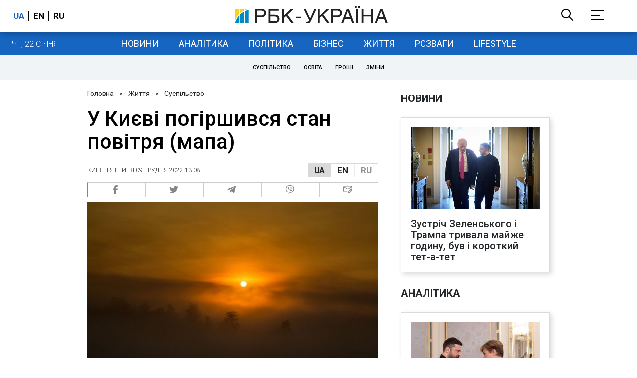

--- FILE ---
content_type: text/html; charset=utf-8
request_url: https://www.rbc.ua/rus/news/kievi-pogirshivsya-stan-povitrya-mapa-1670583868.html?utm_source=telegram&utm_medium=post
body_size: 32163
content:
<!DOCTYPE html>
<html xmlns="http://www.w3.org/1999/xhtml" lang="uk">
<head>
    <title>На правому березі Києва погіршилася якість повітря 9 грудня | РБК-Україна</title>    <meta name="description" content="У Києві вдень, 9 грудня, погіршилася якість повітря. З'явилася карта із зазначенням небезпечних районів" />
<meta name="keywords" content="Київ" />
<meta name="news_keywords" content="Суспільство, Київ" />
<meta property="og:title" content="У Києві погіршився стан повітря (мапа)" />
<meta property="og:description" content="Подробиці читайте на сайті" />
<meta property="og:url" content="https://www.rbc.ua/rus/news/kievi-pogirshivsya-stan-povitrya-mapa-1670583868.html" />
<meta property="og:type" content="article" />
<meta property="og:image" content="https://www.rbc.ua/static/img/i/m/imgonline_com_ua_resize_7shtkcfl0muzq_1300x820.jpg" />
<meta property="og:site_name" content="РБК-Украина" />
<meta property="og:locale" content="uk_UA" />
<meta property="twitter:card" content="summary" />
<meta property="twitter:site" content="РБК-Украина" />
<meta property="twitter:title" content="У Києві погіршився стан повітря (мапа)" />
<meta property="twitter:creator" content="РБК-Украина" />
<meta property="twitter:image:src" content="https://www.rbc.ua/static/img/i/m/imgonline_com_ua_resize_7shtkcfl0muzq_1300x820.jpg" />
<meta property="twitter:domain" content="https://www.rbc.ua/rus/news/kievi-pogirshivsya-stan-povitrya-mapa-1670583868.html" />        <link href="https://www.rbc.ua/rus/news/kievi-pogirshivsya-stan-povitrya-mapa-1670583868.html" rel="canonical" />
<link href="https://www.rbc.ua/rus/news/kievi-pogirshivsya-stan-povitrya-mapa-1670583868.html/amp" rel="amphtml" />    <meta http-equiv="Content-Type" content="text/html; charset=utf-8"/>
    <style type="text/css">
        :after, :before {-webkit-box-sizing: border-box;box-sizing: border-box;}
        .container {max-width:980px;width:980px;min-width:760px;margin:0 auto;display:flex;align-items: stretch;justify-content:space-between;}
        .branding-layout .container {position:relative;z-index:3;}
        .branding-layout .main-menu {position:relative;z-index:3;max-width: 980px;width: 980px;min-width: 980px;margin: 64px auto 20px;}
        .branding-layout {background-position: center 57px;}
        .middle-col {width:100%;max-width:650px;order:1;margin:0;}
        .right-col {width:300px;min-width:300px;order:2;margin:0;position:relative;}
        .right-sticky {position: -webkit-sticky;position: sticky;top:140px;vertical-align: baseline;margin-top:20px;}
        .MIXADVERT_NET {margin-bottom:20px;}
        #catfish-wrapper{width:100%;bottom:0;position: fixed;z-index:999;text-align: center;}
        #catfish-wrapper #catfish-close {position: absolute;right: 0;top: 0;z-index: 1000;cursor: pointer;width: 32px;height: 32px;}
        @media (max-width: 1251px) {.container {width:980px;}}
        @media (max-width: 1024px) {.container {width: 980px;min-width:980px;}.middle-col {max-width:630px;padding-left:20px;}}
    </style>
    <link rel="alternate" hreflang="x-default" href="https://www.rbc.ua/rus/news/kievi-pogirshivsya-stan-povitrya-mapa-1670583868.html"/>
    <link rel="alternate" hreflang="uk" href="https://www.rbc.ua/rus/news/kievi-pogirshivsya-stan-povitrya-mapa-1670583868.html"/>
    <link rel="alternate" hreflang="ru" href="https://www.rbc.ua/ukr/news/kievi-pogirshivsya-stan-povitrya-mapa-1670583868.html"/>
    <meta http-equiv="X-UA-Compatible" content="IE=edge">
<meta name="viewport" content="width=1000">
<meta name="theme-color" content="#2F3BA2"/>
<meta property="fb:app_id" content="569789207222162"/>
<meta property="fb:pages" content="521647284946080" />
<meta name="robots" content="max-image-preview:large" />
    <link rel="shortcut icon" href="/static/news/imgs/favicon.ico" type="image/x-icon">
<link rel="alternate" type="application/rss+xml" href="https://www.rbc.ua/static/rss/all.rus.rss.xml" />
<link rel="manifest" href="/manifest.json">
<link rel="apple-touch-icon" sizes="57x57" href="/static/common/imgs/apple/57x57.png">
<link rel="apple-touch-icon" sizes="114x114" href="/static/common/imgs/apple/114x114.png">
<link rel="apple-touch-icon" sizes="72x72" href="/static/common/imgs/apple/72x72.png">
<link rel="apple-touch-icon" sizes="144x144" href="/static/common/imgs/apple/144x144.png">
<link rel="apple-touch-icon" sizes="60x60" href="/static/common/imgs/apple/60x60.png">
<link rel="apple-touch-icon" sizes="120x120" href="/static/common/imgs/apple/120x120.png">
<link rel="apple-touch-icon" sizes="76x76" href="/static/common/imgs/apple/76x76.png">
<link rel="apple-touch-icon" sizes="152x152" href="/static/common/imgs/apple/152x152.png">

<link rel="preconnect" href="//www.googletagmanager.com">
<link rel="preconnect" href="//fundingchoicesmessages.google.com">
<link rel="preconnect" href="//securepubads.g.doubleclick.net" crossorigin>
<link rel="preconnect" href="//stats.rbc.ua">
<link rel="preconnect" href="//static.cloudflareinsights.com">

<script async src="https://www.googletagmanager.com/gtag/js?id=G-MDNR364TH3"></script>
<script>
    var pageSectionName = 'general';
        pageSectionName = 'society';
        window.dataLayer = window.dataLayer || [];
    function gtag(){dataLayer.push(arguments);}
    gtag('js', new Date());
    gtag('config', 'G-MDNR364TH3', {'page_section': pageSectionName});
</script>
<script async src="https://fundingchoicesmessages.google.com/i/121764058?ers=3"></script>

<script type="text/javascript">window.rbcAdwallDisable = true;</script>
            <script>
        const script = document.createElement('script');
        script.src = 'https://cdn.membrana.media/rbc/ym.js';
        script.async = true;
        document.head.appendChild(script);
        </script>
        <script async src="https://get.optad360.io/sf/db664e10-99c0-4e92-87d4-101798c1b8bf/plugin.min.js"></script>
    <script type="text/javascript">
    window.googletag = window.googletag || {cmd: []};
    window.rbcDomain = 'news';

    window.adsenseLoad = 0;
    window.loadAdsenseLib = function() {
        if (window.adsenseLoad != 0) return;
        var script = document.createElement('script');
        script.src = 'https://pagead2.googlesyndication.com/pagead/js/adsbygoogle.js?client=ca-pub-9614021710506914';
        document.head.appendChild(script);
        window.adsenseLoad = 1;
    }

    window.dfpLoad = 0;
    window.loadDfpLib = function() {
        if (window.dfpLoad != 0) return;
        googletag.cmd.push(function () {
            googletag.pubads().addEventListener('slotRenderEnded', function (event) {
                if (!event.isEmpty) {
                    $('#' + event.slot.getSlotElementId()).parent().attr('style', $('#' + event.slot.getSlotElementId()).parent().attr('style') + 'height: auto !important;');
                }
            });
            googletag.pubads().enableSingleRequest();
            googletag.pubads().setCentering(true);
            googletag.pubads().setTargeting("site_variables", ["rus", "wwwsite", "tag-kiev-4a001f578a59e", "other", "society", "news", "pub", "pub1586900", "pub_type_news"]);
            googletag.enableServices();
        });
        var script = document.createElement('script');
        script.src = 'https://securepubads.g.doubleclick.net/tag/js/gpt.js';
        document.head.appendChild(script);
        window.dfpLoad = 1;
    }
</script>
<script type="text/javascript">
    (function(c,l,a,r,i,t,y){
        c[a]=c[a]||function(){(c[a].q=c[a].q||[]).push(arguments)};
        t=l.createElement(r);t.async=1;t.src="https://www.clarity.ms/tag/"+i;
        y=l.getElementsByTagName(r)[0];y.parentNode.insertBefore(t,y);
    })(window, document, "clarity", "script", "uqikkbh1sj");
</script>

<link href="https://fonts.googleapis.com/css2?family=Roboto:ital,wght@0,300;0,400;0,500;0,700;1,400;1,700&display=swap" rel="stylesheet">
<style type="text/css">
    * {box-sizing: border-box;}
    ::placeholder { color: #ccc;opacity: 1;}
    html {-webkit-tap-highlight-color: transparent;}
    body {margin:0;padding:0;font-family:Roboto, sans-serif;}
    div#app {margin:0 auto;}
    a {text-decoration:none;color:#222629}
    a:hover {color:#666;}
    ul, ol {list-style: none;padding:0;margin:0;}
    .widget-heading {text-transform: uppercase;padding:6px 0;margin:0 10px 20px 0px;color:#222629;font-weight:700;font-size:21px;}
    .widget {margin:0 0 20px;}
    table {border-collapse: collapse;border-spacing: 0;}
    /* header */

    header {background:#fff;box-shadow: 0 1px 15px rgba(0,0,0,.38);position:fixed;z-index:10;left:0;top:0;width:100%;min-width:980px;text-align: center;}
    header .h-inner {display:flex;align-items: center;justify-content: space-between;max-width:1350px;margin:0 auto;height:64px;}
    header .logo {display:block;order:2;text-align: center;position:relative;}
    header .logo img {width:307px;}
    header .lang {order:1;width:120px;min-width:120px !important;margin-left:20px;display: block;font-weight: 700;font-size:17px;text-transform: uppercase;}
    header .lang a {color:#000;display: inline-block;padding:0 4px;border-left:1px solid #000;padding-left:9px;}
    header .lang a:first-child {border-left:0;padding-left:0;}
    header .lang a.enabled {color: #1665c1;cursor: default;}
    header .full-navi {order:3;width: 120px;min-width:120px !important;text-align:right;margin-right:50px;display:flex;align-items: center;justify-content: space-around;}
    header .search-toggler {order:1;}
    header .search-toggler svg {display:none;cursor: pointer;}
    header .search-toggler svg:first-child {display:inline;}
    header .search-toggler.open svg {display:inline;}
    header .search-toggler.open svg:first-child {display:none;}
    header .menu-toggler {order:2;}
    header .menu-toggler svg {display:none;cursor: pointer;}
    header .menu-toggler svg:first-child {display:inline;}
    header .menu-toggler.open svg {display:inline;}
    header .menu-toggler.open svg:first-child {display:none;}

    .styler-page header {background:#1d2022;}
    .styler-page header .lang a {color:#fff;}
    .styler-page header .lang a:first-child {border-right:1px solid #fff;padding-right:9px;}
    .styler-page header .lang a.enabled {color: #f8d028;}

    .main-col {width:100%;order:2;max-width:650px;}
    .main-menu {height: 47px;background: #1665c1;text-align: center;margin-top: 64px;display:flex;align-items: center;justify-content:center;margin-bottom:20px;}
    .main-menu-wrapper {position:relative;max-width:1350px;width:1350px;min-width: 760px;margin: 0 auto;display: flex;align-items: center;justify-content: center;}
    .main-menu-wrapper .current-date {position: absolute;left: 0;top:1px;text-transform:uppercase;font-weight:300;color: #fff;margin: 14px 24px 0;}
    .styler-page .main-menu-wrapper .current-date {color:#2e3336}
    .branding-layout .main-menu-wrapper {width:980px;}
    .branding-layout .sub-menu {width: 980px;margin: -20px auto 20px;position: relative;display: block;text-align: center; z-index: 10;}
    .branding-layout .sub-menu a {margin: 5px;}

    .branding-layout .main-menu-wrapper .current-date {display:none;}
    @media (max-width: 1251px) {
        .main-menu-wrapper {width:980px;}
        .main-menu-wrapper .current-date {display:none;}
    }
    .vyboru-page .main-menu {background: #d10000;}
    .styler-page .main-menu {background: #f8d028;}
    .styler-page .main-menu a {color: #2e3336;}
    .lite-page .main-menu {background: #5e3f8b;}
    .daily-page .main-menu {background: #a52938;}
    .main-menu a {color: #fff;display: block;line-height: 48px;padding-right: 20px;padding-left: 20px;font-weight: 400;font-size: 18px;text-transform: uppercase;}
    .main-menu a.active {color: #2e3336;background: #fff;}
    .main-menu a.active.active-spec {color: #2e3336;background:#f1f4f6;}

    .sub-menu {background:#f1f4f6;display:flex;margin:-20px 0 20px;padding:10px 0;justify-content: center;}
    .sub-menu.simple {position:sticky;top:64px;z-index:5;}
    .sub-menu a {display: inline-block;background:#fff;padding: 8px;margin: 0 5px;color:#000;border-radius:24px;white-space: nowrap;text-transform: uppercase;font-size:11px;font-weight:500;}
    .sub-menu.simple a {background:none;}
    .branding-layout .sub-menu.simple a.spec {display:none;}
    .full-menu {background: #fff;display:none;overflow-x: hidden;position: fixed;left: 0;right: 0;top: 0;padding-top: 105px;padding-bottom: 10px;z-index: 9;box-shadow: 6px 8px 30px -8px rgba(34,34,34,.25);}
    .full-menu .container {display: flex;align-items: baseline;justify-content: space-around;padding:0 25px;}
    .full-menu .container .column {flex-grow: 1;flex-shrink: 1;flex-basis: 0;padding:0 25px 25px;font-size: 16px;line-height: 1.2;}
    .full-menu .container .column a {font-weight: 300;color: #222629;font-size: 16px;margin-bottom: 13px;display: block;}
    .full-menu .container .column a.edition-item {font-weight: 700;font-size: 18px;margin-bottom: 30px;text-transform: uppercase;}
    .header-search {background: #fff;display: none;position: fixed;left: 0;right: 0;top: 0;padding-top: 115px;padding-bottom: 50px;z-index: 9;box-shadow: 6px 8px 30px -8px rgba(34,34,34,.25);}
    .header-search form {max-width: 650px;margin: 0 auto;display: flex;padding:0 20px;}
    .header-search form input {background: #fff;border: 1px solid #ccc;border-right: none;height: 48px;flex-grow: 10;padding: 3px 15px;font-size: 24px;}
    .header-search form button {bottom: 1px;background: #1665c1;border: 1px solid #1665c1;color: #fff;padding:0 20px;line-height: 44px;height: 48px;text-transform: uppercase;font-size: 14px;flex-grow: 3;}

    .menu {margin-top:50px;z-index:9;position:fixed;overflow-y:scroll;width:100%;left:0;top:0;bottom:0;background:#ffffff;min-height: 100%;box-shadow: 0 1px 15px rgba(0,0,0,.38);}
    .search {background: #f1f4f6;border-bottom: 1px solid #ebebeb;padding: 20px;margin-bottom: 20px;}
    .search div {display:flex;align-items: center;justify-content: center;}
    .search .hinput {background: #fff;border: 1px solid #ccc;border-right: none;height: 48px;padding:0px;text-align:center;font-size: 18px;width:75%;}
    .search button {background: #1665c1;border: 1px solid #1665c1;color: #fff;height: 50px;text-transform: uppercase;font-size: 14px;width:25%;}
    .edition {padding:0 25px 25px;position:relative;}
    .edition .expander {}
    .edition .expander::before {content: '';position: absolute;height: 1px;background: #ddd;right: 0;left: 25px;right:50px;top: 11px;z-index: 0;}
    .edition .expander > span {font-size:18px;font-weight:500;text-transform: uppercase;background: #ffffff;position:relative;padding-right:25px;}
    .edition .expander > span.fodding {right:20px;padding:0;position:absolute;}
    .edition .expander svg {display:none;}
    .edition .expander svg:first-child {display:inline;}
    .edition .expander.open svg {display:inline;}
    .edition .expander.open svg:first-child {display:none;}
    .edition ul {padding:10px 0 0 20px;display:none;}
    .edition li {margin-bottom:13px;}
    .lazy-background:not(.visible){background-image:none!important}
    .label-news {background: #1665c1;color: #fff;text-transform: uppercase;font-size: 12px;padding: 1px 5px;font-weight: 400;position: relative;top: -4px;}
    .label-daily {background: #a52938;color: #fff;text-transform: uppercase;font-size: 12px;padding: 1px 5px;font-weight: 400;position: relative;top: -4px;}
    .label-styler {display:none;background: #f8d028;color: #222629;text-transform: uppercase;font-size: 12px;padding: 1px 5px;font-weight: 400;position: relative;top: -4px;}
    .label-lite {background: #5e3f8b;color: #fff;text-transform: uppercase;font-size: 12px;padding: 1px 5px;font-weight: 400;position: relative;top: -4px;}
    .label-week {margin-left: 4px;display: inline-block;margin-bottom: -3px; height: 16px; width: 16px;}

    footer {background:#f1f4f6;padding:25px 0px;}
    footer .social {padding-bottom:25px;}
    footer .social a {width:25%;height: 32px;line-height: 33px;border: 1px solid #8f9a9f;border-right: none;display: inline-block;margin-right: -5px;padding:0;text-align: center;}
    footer .social a:last-child {border-right: 1px solid #8f9a9f;margin-right:0;}
    footer .fmenu {display:flex;justify-content: space-between;padding-top: 70px;}
    footer .fmenu .container {width: 100%;}
    footer .fmenu .container .column {flex-grow: 1;flex-shrink: 1;flex-basis: 0;padding: 0 25px 25px;font-size: 16px;line-height: 1.2;}
    footer .fmenu .container .column a {font-weight: 300;color: #222629;font-size: 14px;margin-bottom: 13px;display: block;}
    footer .fmenu .container .column a.edition-item {font-weight: 700; text-transform: uppercase; font-size: 16px;}
    footer .lang {order: 1;width: 120px;min-width: 120px !important;margin-left: 20px;display: block;font-weight: 700;font-size: 17px;text-transform: uppercase;}
    footer .lang a {color:#000;display: inline-block;padding:0 4px;border-left:1px solid #000;padding-left:9px;}
    footer .lang a:first-child {border-left:0;padding-left:0;}
    footer .lang a.enabled {color: #1665c1;cursor: default;}



    footer .logo {margin:0 0 30px 0;display: flex;}
    footer .logo img {height:27px;width:auto;}
    footer .copy {text-align: center;padding: 20px 0 0;font-size:12px;}
    footer .copy {display: flex;flex-direction: row;justify-content: flex-start;padding: 0 250px;margin-top: 50px;}
    footer .container .col {width: 50%;padding: 0 25px 25px;}
    footer .container .col .contacts {display: flex; align-items: flex-start; justify-content: space-between;}
    footer .container .col .column {font-size: 16px;line-height: 1.2;margin-right: 15px;}
    footer .container .col .column a {font-weight: 300;color: #222629;font-size: 14px;margin-bottom: 13px;display: block;}
    footer .col > .social  a {width: 70px;max-width: 85px;height: 33px; padding-top: 2px;}
    footer .col span {font-size: 12px;font-weight: 300;}

    .privacy {background: #f7f6f6; color: #000;padding: 10px 15px;position: fixed;bottom: 0;right: 0;left: 0;display: block;z-index: 1000;border-top: 1px solid #ccc;font-size: 13px;text-align: center;}
    .privacy a {color: #000;font-weight: 500;}
    .privacy .skip {margin-left: 10px;background-color: #fff;border: 1px solid #ccc;padding: 2px 15px;cursor: pointer;}
    .privacy .close {background: #3b4a66;color: #fff;border: 1px solid #000;font-weight: 400;padding: 4px 15px;cursor: pointer;margin-top: 3px;display: inline-block;text-transform: uppercase;}

    .war-list{max-width: 1350px;width: 1350px;min-width: 980px;margin: 0 auto;}
    .war_block {display: flex; justify-content: center; margin: 0 25px 20px 25px;}
    .war_item {padding-right: 0; border-right: #cfcfcf 1px solid; padding-left: 8px;}
    .war_num {font-size: 16px; font-weight: bold;}
    .war_num span {font-size: 14px; color: #1665c1; padding-left: 3px;}
    .war_block .war_item:first-child {padding-left: 0; border: none;}
    .war_block .war_item:nth-child(2) {margin-right: 0; }
    .war_block .war_item:last-child {border: none;}
    .war_desc {font-size: 9px; text-transform: uppercase; padding: 8px 0;}
    .war_img img {vertical-align: bottom;}
    .war_img svg {height: 32px; width: 95px;}
    .war_block .war_item:last-child .war_img svg {width: 60px;}
    .war_section {background: #eeeff0; padding: 10px 0;}
    .war_section .layout-main {margin-left: auto; margin-right: auto; max-width: 1296px;}
    .war_title {text-align: left; margin-left: 10px;  font-size: 15px; line-height: 1.2em; font-weight: 400; text-transform: uppercase; color: #1665c1; margin-top: 6px; margin-bottom: 15px;}
    @media screen and (max-width: 1296px) {
        .war_block {max-width: 100%; display: block; overflow-x: scroll; overflow-y: hidden; white-space: nowrap; padding-left: 12px; padding-top: 0;}
        .war_item {display: inline-block; white-space: normal; overflow: hidden;}
        .war_title {padding-left: 10px; padding-right: 10px;}
    }
    @media screen and (max-width: 1251px) {
        .war-list{max-width: 1170px;width: 1170px;min-width: 980px;margin: 0 auto;}
    }

    /* membr css */
    .nts-ad {display: flex; flex-direction: column; align-items: center; justify-content: center;margin:0 0 20px;}
    .nts-ad-h250 {height: 250px}
    .nts-ad-h280 {height: 280px}
    .nts-ad-h350 {height: 350px}
    .nts-ad-h400 {min-height: 400px}
    .nts-ad-h600 {min-height: 600px; justify-content: flex-start}

    .vidverto-wrapper { margin:0 0 20px;min-height: 375px !important;}

    #catfishClose {position: absolute;right:0;top:-30px;}

    .dfp {position:relative;}
    .dfp:before {content: 'Реклама';display: block;position: absolute;right: 0;top: -15px;font-size: 11px;color: #bcbbbf;}
    .dfp:after {content:'';display: block;width: 75px;height: 75px;position:absolute;left: 0;right: 0;top: 0;bottom: 0;margin: auto;z-index: -1;background-image:url('data:image/svg+xml;utf8,<svg width="75px" height="75px" viewBox="0 0 16 16" xmlns="http://www.w3.org/2000/svg" fill="rgba(170, 170, 170, 0.5)"><path d="m3.7 11 .47-1.542h2.004L6.644 11h1.261L5.901 5.001H4.513L2.5 11h1.2zm1.503-4.852.734 2.426H4.416l.734-2.426h.053zm4.759.128c-1.059 0-1.753.765-1.753 2.043v.695c0 1.279.685 2.043 1.74 2.043.677 0 1.222-.33 1.367-.804h.057V11h1.138V4.685h-1.16v2.36h-.053c-.18-.475-.68-.77-1.336-.77zm.387.923c.58 0 1.002.44 1.002 1.138v.602c0 .76-.396 1.2-.984 1.2-.598 0-.972-.449-.972-1.248v-.453c0-.795.37-1.24.954-1.24z"/><path d="M14 3a1 1 0 0 1 1 1v8a1 1 0 0 1-1 1H2a1 1 0 0 1-1-1V4a1 1 0 0 1 1-1h12zM2 2a2 2 0 0 0-2 2v8a2 2 0 0 0 2 2h12a2 2 0 0 0 2-2V4a2 2 0 0 0-2-2H2z"/></svg>');}

    ins.adsbygoogle {display: block !important;position:relative;line-height: normal !important;}
    ins.adsbygoogle:before {content: 'Реклама';display: block;position: absolute;right: 0;top: -15px;font-size: 11px;color: #bcbbbf;}
    ins.adsbygoogle:after {content:'';display: block;width: 75px;height: 75px;position:absolute;left: 0;right: 0;top: 0;bottom: 0;margin: auto;z-index: -1;background-image:url('data:image/svg+xml;utf8,<svg width="75px" height="75px" viewBox="0 0 16 16" xmlns="http://www.w3.org/2000/svg" fill="rgba(170, 170, 170, 0.5)"><path d="m3.7 11 .47-1.542h2.004L6.644 11h1.261L5.901 5.001H4.513L2.5 11h1.2zm1.503-4.852.734 2.426H4.416l.734-2.426h.053zm4.759.128c-1.059 0-1.753.765-1.753 2.043v.695c0 1.279.685 2.043 1.74 2.043.677 0 1.222-.33 1.367-.804h.057V11h1.138V4.685h-1.16v2.36h-.053c-.18-.475-.68-.77-1.336-.77zm.387.923c.58 0 1.002.44 1.002 1.138v.602c0 .76-.396 1.2-.984 1.2-.598 0-.972-.449-.972-1.248v-.453c0-.795.37-1.24.954-1.24z"/><path d="M14 3a1 1 0 0 1 1 1v8a1 1 0 0 1-1 1H2a1 1 0 0 1-1-1V4a1 1 0 0 1 1-1h12zM2 2a2 2 0 0 0-2 2v8a2 2 0 0 0 2 2h12a2 2 0 0 0 2-2V4a2 2 0 0 0-2-2H2z"/></svg>');}
    ins.adsbygoogle[data-ad-status="unfilled"]:before {content: '';display: none;}
    ins.adsbygoogle[data-ad-status="unfilled"]:after {content: '';display: none;}

    p[data-lazy-type="lazyrecreactive"], div[data-lazy-type="lazyrecreactive"] {position: relative;}
    p[data-lazy-type="lazyrecreactive"]:before, div[data-lazy-type="lazyrecreactive"]:before {content: 'Реклама';display: block;position: absolute;right: 5px;top: -10px;font-size: 11px;color: #bcbbbf;font-family: -apple-system, BlinkMacSystemFont, "Segoe UI", Roboto, Helvetica, Arial, sans-serif, "Apple Color Emoji", "Segoe UI Emoji", "Segoe UI Symbol";}
    p[data-lazy-type="lazyrecreactive"] ins.adsbygoogle:before, div[data-lazy-type="lazyrecreactive"] ins.adsbygoogle:before {content:'';display: none;}
        .common-breadcrumbs {font-size: 14px;color: #222629;margin:0 0 20px 0;}
     .common-breadcrumbs a {margin:0 8px;color: #222629;text-decoration: none;}
     .common-breadcrumbs a:first-child {margin-left:0;}
     article.full {margin:0 0 20px;}
     article.full h1 {font-size:42px;font-weight: 500;margin:0 0 20px;line-height: 1.1em;}
     article.full .breadcrumbs {color: #222629;margin-bottom: 10px;font-size: 12px;font-weight: 100;line-height: 1.20em;text-transform: uppercase;display:flex;justify-content: space-between;align-items: center;}
     article.full .breadcrumbs:after {content:'';display:block;height:1px;clear: both;}
     article.full .breadcrumbs a {color:#222629;}
     article.full .breadcrumbs .lang-publication {font-weight:500;position:relative;display: block;}
     article.full .breadcrumbs .lang-publication .lang-group {display:flex;border: 1px solid rgba(217, 217, 217, 1);}
     article.full .breadcrumbs .lang-publication .lang-group a {display:block;flex:0 0 33%;padding:6px 12px;font-weight:700;font-size:17px;border-left:1px solid rgba(217, 217, 217, 1);}
     article.full .breadcrumbs .lang-publication .lang-group a.active {background: rgba(217, 217, 217, 1);cursor: default;}
     article.full .breadcrumbs .lang-publication .lang-group a:first-child {border-left:0;}
     article.full .breadcrumbs .lang-publication .lang-switch-menu {display:none;}
     article.full .breadcrumbs .lang-publication.opened .lang-switch-label {display:none;}
     article.full .breadcrumbs .lang-publication.opened .lang-switch-menu {display:block;position: absolute;right: 0;width: max-content;background: #fff;z-index:3;}
     article.full .breadcrumbs .lang-publication.opened .lang-switch-menu a {display: block;margin: 0 0 10px;}
     article.full .breadcrumbs .time {width: -webkit-fill-available;display: flex;flex-wrap: nowrap;align-items: center;}
     article.full .breadcrumbs .time .promo {margin-left: 5px;}
     article.full .img {margin:0 0 10px;}
     article.full .img img {max-width:100%;width:585px;height:369px;}
     @media (max-width: 1024px) {article.full .img img {max-width:100%;width:585px;height:369px;}}
     article.full .img span {display:block;margin:5px 0 0 0;color: #717171;font-size: 13px;font-weight: 100;}
     article.full .publication-wrapper-author {font-size: 12px;text-transform: uppercase;margin-bottom: 20px;}
     article.full .publication-wrapper-author .about {text-transform: none;}
     article.full .publication-wrapper-author a {color:#1665c1;}
     article.full .publication-wrapper-author .expert-line {display: block;margin:5px 0;}
     article.full .publication-coworking {color: #717171;font-size: 14px;font-weight:300;display: flex;align-items: start;justify-content: start;gap: 10px;margin: 0 0 30px;}
     article.full .publication-coworking span {display: block;line-height: normal;}
     article.full .publication-coworking span svg {width: 96px;height: 16px;filter: contrast(0.3);display: block;position: relative;top: 1px;}
     article.full .txt .vidverto-wrapper {width:100%;max-width:100%;height:auto;aspect-ratio:16/9;min-height: 330px;margin: 0 0 20px;}
     article.full .txt .publication-lead {font-weight:600;}
     article.full .txt {font-weight:400;line-height: 1.55em;color: #222629;font-size: 19px;}
     article.full .txt strong {font-weight:700;}
     article.full .txt p {margin:0 0 20px;}
     article.full .txt p.nfo {background: #f5f5f5;padding: 20px 20px 20px 60px;font-size: 14px;line-height: normal;position: relative;}
     article.full .txt p.nfo:before {content:'';position: absolute;left: 20px;top: 0;margin: auto;bottom: 0;display:block;width:20px;height:21px;background-image:url('data:image/svg+xml;utf8,<svg width="20" height="21" viewBox="0 0 20 21" fill="none" xmlns="http://www.w3.org/2000/svg"><path d="M10 20.5C15.511 20.5 20 16.011 20 10.5C20 4.989 15.511 0.5 10 0.499999C4.489 0.499999 1.35601e-06 4.98899 8.74228e-07 10.5C3.92441e-07 16.011 4.489 20.5 10 20.5ZM10 18.5C5.56988 18.5 2 14.9301 2 10.5C2 6.06988 5.56988 2.5 10 2.5C14.4301 2.5 18 6.06988 18 10.5C18 14.9301 14.4301 18.5 10 18.5ZM11 15.5L11 13.5L9 13.5L9 15.5L11 15.5ZM11 11.5L11 5.5L9 5.5L9 11.5L11 11.5Z" fill="rgb(18,18,18)"/></svg>');}
     article.full .txt div.dfp, article.full .txt ins.adsbygoogle {margin:0 0 20px;}
     article.full .txt a {color:#1665c1;font-weight:400;}
     article.full .txt a strong {font-weight:400;}
     article.full .txt img {max-width: 100%;height: auto !important;border: 0;display: block;}
     article.full .txt .dict {font-size:14px;line-height: normal;margin:0 0 20px;}
     article.full .txt .dict p {margin:0;}
     article.full .txt .structure {border: 1px solid #e2e2e2;background:#f8f9fa;padding:5px;font-size:15px;margin:0 0 20px;}
     article.full .txt .structure p {margin:0}
     article.full .txt h2 {font-weight: 700;font-size:22px;margin:0 0 20px;}
     article.full .txt h3 {font-weight: 700;font-size:19px;margin:0 0 20px;}
     article.full ul {padding: 0 0 0px 25px;list-style: square;}
     article.full ol {padding: 0 0 0px 25px;list-style: decimal;}
     article.full li {margin-bottom:20px;}
     article.full .img_wrap {margin:0 0 20px;color: #717171;font-size: 13px;font-weight: 100;line-height: normal;}
     article.full .img_ins {border:1px solid #e2e2e2;}
     article.full p:empty {margin:0;padding:0;}
     article.full .txt .giphy-embed,article.full .txt .iframely-embed,article.full .txt .twitter-tweet{margin-bottom:20px;margin-right:auto;margin-left:auto}
     article.full .txt table{width:100%;margin-bottom:20px}
     article.full .txt th{padding-top:4px;padding-bottom:4px;font-family:Roboto,sans-serif;font-weight:700}
     article.full .txt td{padding-top:4px;padding-bottom:4px}
     article.full .txt tr:nth-child(2n){background:#f7f7f7}
     article.full .txt > div[data-oembed-url] {margin:0 0 20px;}
     article.full .txt [data-oembed-url] blockquote{font-size:16px}
     article.full .txt [data-oembed-url] blockquote:before {background: none;margin: 0;padding: 0;height: 0;width: 0;}
     article.full .txt [data-oembed-url] {display: block;}
     article.full .txt blockquote{padding-left:95px;margin-bottom:20px;position:relative;font-size:24px;font-style:italic;line-height:1.3;margin-top:30px}
     article.full .txt blockquote:before{content:'';height:65px;width:65px;display:block;position:absolute;background-image:url(/static/common/imgs/quote.svg);background-position:center;background-repeat:no-repeat;background-size:contain;left:0;top:0}
     article.full .txt iframe{max-width:100% !important;min-width:auto !important;}
     article.full .read-in-google {text-align:center;margin:20px 0;}
     article.full .read-in-google a {padding: 15px 7px;background: #fff;border:1px solid #ccc;color: #222629;font-weight: normal;display: block;text-align: center;}
     hr.delimeter {padding: 0;margin: 40px 0;border: 0 solid #1665c1;}
     hr.pagebreak {display:none;}
     .share {margin:0 0 10px;display: flex;}
     .share a {display:block;border:1px solid #ccc;border-left:0;width:100%;padding:3px;text-align: center;color: rgb(134, 134, 134);font-size: 16px;}
     .share a:hover {background: #f0f0f0;}
     .share a:first-child {border-left:1px solid rgb(134, 134, 134);}
     .share a.fb::before {content: '';position:relative;top:2px;display:inline-block;width:18px;height:18px;background-image:url('data:image/svg+xml;utf8,<svg xmlns="http://www.w3.org/2000/svg" xmlns:xlink="http://www.w3.org/1999/xlink" width="18px" height="18px" viewBox="0 0 96.124 96.123" enable-background="new 0 0 96.124 96.123"><g><path fill="rgb(134, 134, 134)" d="M72.089,0.02L59.624,0C45.62,0,36.57,9.285,36.57,23.656v10.907H24.037c-1.083,0-1.96,0.878-1.96,1.961v15.803 c0,1.083,0.878,1.96,1.96,1.96h12.533v39.876c0,1.083,0.877,1.96,1.96,1.96h16.352c1.083,0,1.96-0.878,1.96-1.96V54.287h14.654 c1.083,0,1.96-0.877,1.96-1.96l0.006-15.803c0-0.52-0.207-1.018-0.574-1.386c-0.367-0.368-0.867-0.575-1.387-0.575H56.842v-9.246 c0-4.444,1.059-6.7,6.848-6.7l8.397-0.003c1.082,0,1.959-0.878,1.959-1.96V1.98C74.046,0.899,73.17,0.022,72.089,0.02z"/></g></svg>');}
     .share a.mg::before {content: '';position:relative;top:2px;display:inline-block;width:18px;height:18px;background-image:url('data:image/svg+xml;utf8,<svg xmlns="http://www.w3.org/2000/svg" width="18px" height="18px" viewBox="0 0 512 512" enable-background="new 0 0 512 512"><g><g><path fill="rgb(134, 134, 134)" d="M256,0C114.624,0,0,106.112,0,237.024c0,74.592,37.216,141.12,95.392,184.576V512l87.168-47.84 c23.264,6.432,47.904,9.92,73.44,9.92c141.376,0,256-106.112,256-237.024S397.376,0,256,0z M281.44,319.2l-65.184-69.536 L89.056,319.2l139.936-148.544l66.784,69.536l125.6-69.536L281.44,319.2z"/></g></g></svg>');}
     .share a.tw::before {content: '';position:relative;top:-1px;display:inline-block;width:24px;height:19px;background-image:url('data:image/svg+xml;utf8,<svg xmlns="http://www.w3.org/2000/svg" width="24px" height="24px" viewBox="0 0 32 32" enable-background="new 0 0 24 24"><path fill="rgb(134, 134, 134)" d="M 28 8.558594 C 27.117188 8.949219 26.167969 9.214844 25.171875 9.332031 C 26.1875 8.722656 26.96875 7.757813 27.335938 6.609375 C 26.386719 7.171875 25.332031 7.582031 24.210938 7.804688 C 23.3125 6.847656 22.03125 6.246094 20.617188 6.246094 C 17.898438 6.246094 15.691406 8.453125 15.691406 11.171875 C 15.691406 11.558594 15.734375 11.933594 15.820313 12.292969 C 11.726563 12.089844 8.097656 10.128906 5.671875 7.148438 C 5.246094 7.875 5.003906 8.722656 5.003906 9.625 C 5.003906 11.332031 5.871094 12.839844 7.195313 13.722656 C 6.386719 13.695313 5.628906 13.476563 4.964844 13.105469 C 4.964844 13.128906 4.964844 13.148438 4.964844 13.167969 C 4.964844 15.554688 6.660156 17.546875 8.914063 17.996094 C 8.5 18.109375 8.066406 18.171875 7.617188 18.171875 C 7.300781 18.171875 6.988281 18.140625 6.691406 18.082031 C 7.316406 20.039063 9.136719 21.460938 11.289063 21.503906 C 9.605469 22.824219 7.480469 23.609375 5.175781 23.609375 C 4.777344 23.609375 4.386719 23.585938 4 23.539063 C 6.179688 24.9375 8.765625 25.753906 11.546875 25.753906 C 20.605469 25.753906 25.558594 18.25 25.558594 11.742188 C 25.558594 11.53125 25.550781 11.316406 25.542969 11.105469 C 26.503906 10.410156 27.339844 9.542969 28 8.558594 Z"></path></svg>');}
     .share a.tg::before {content: '';position:relative;top:2px;display:inline-block;width:18px;height:18px;background-image:url('data:image/svg+xml;utf8,<svg xmlns="http://www.w3.org/2000/svg" width="18px" height="18px" viewBox="0 0 24 24" enable-background="new 0 0 24 24"><path fill="rgb(134, 134, 134)" d="m9.417 15.181-.397 5.584c.568 0 .814-.244 1.109-.537l2.663-2.545 5.518 4.041c1.012.564 1.725.267 1.998-.931l3.622-16.972.001-.001c.321-1.496-.541-2.081-1.527-1.714l-21.29 8.151c-1.453.564-1.431 1.374-.247 1.741l5.443 1.693 12.643-7.911c.595-.394 1.136-.176.691.218z"/></svg>');}
     .share a.vi::before {content: '';position:relative;top:2px;display:inline-block;width:18px;height:18px;background-image:url('data:image/svg+xml;utf8,<svg xmlns="http://www.w3.org/2000/svg" width="18px" height="18px" viewBox="0 0 24 24" enable-background="new 0 0 24 24"><path fill="rgb(134, 134, 134)" d="m23.155 13.893c.716-6.027-.344-9.832-2.256-11.553l.001-.001c-3.086-2.939-13.508-3.374-17.2.132-1.658 1.715-2.242 4.232-2.306 7.348-.064 3.117-.14 8.956 5.301 10.54h.005l-.005 2.419s-.037.98.589 1.177c.716.232 1.04-.223 3.267-2.883 3.724.323 6.584-.417 6.909-.525.752-.252 5.007-.815 5.695-6.654zm-12.237 5.477s-2.357 2.939-3.09 3.702c-.24.248-.503.225-.499-.267 0-.323.018-4.016.018-4.016-4.613-1.322-4.341-6.294-4.291-8.895.05-2.602.526-4.733 1.93-6.168 3.239-3.037 12.376-2.358 14.704-.17 2.846 2.523 1.833 9.651 1.839 9.894-.585 4.874-4.033 5.183-4.667 5.394-.271.09-2.786.737-5.944.526z"/><path fill="rgb(134, 134, 134)" d="m12.222 4.297c-.385 0-.385.6 0 .605 2.987.023 5.447 2.105 5.474 5.924 0 .403.59.398.585-.005h-.001c-.032-4.115-2.718-6.501-6.058-6.524z"/><path fill="rgb(134, 134, 134)" d="m16.151 10.193c-.009.398.58.417.585.014.049-2.269-1.35-4.138-3.979-4.335-.385-.028-.425.577-.041.605 2.28.173 3.481 1.729 3.435 3.716z"/><path fill="rgb(134, 134, 134)" d="m15.521 12.774c-.494-.286-.997-.108-1.205.173l-.435.563c-.221.286-.634.248-.634.248-3.014-.797-3.82-3.951-3.82-3.951s-.037-.427.239-.656l.544-.45c.272-.216.444-.736.167-1.247-.74-1.337-1.237-1.798-1.49-2.152-.266-.333-.666-.408-1.082-.183h-.009c-.865.506-1.812 1.453-1.509 2.428.517 1.028 1.467 4.305 4.495 6.781 1.423 1.171 3.675 2.371 4.631 2.648l.009.014c.942.314 1.858-.67 2.347-1.561v-.007c.217-.431.145-.839-.172-1.106-.562-.548-1.41-1.153-2.076-1.542z"/><path fill="rgb(134, 134, 134)" d="m13.169 8.104c.961.056 1.427.558 1.477 1.589.018.403.603.375.585-.028-.064-1.346-.766-2.096-2.03-2.166-.385-.023-.421.582-.032.605z"/></svg>');}
     .share a.ma::before {content: '';position:relative;top:2px;display:inline-block;width:18px;height:18px;background-image:url('data:image/svg+xml;utf8,<svg xmlns="http://www.w3.org/2000/svg" width="18px" height="18px" viewBox="0 -34 512 512" enable-background="new 0 0 24 24"><path fill="rgb(134, 134, 134)" d="m432 0h-352c-44.113281 0-80 35.886719-80 80v231c0 44.113281 35.886719 80 80 80h144c11.046875 0 20-8.953125 20-20s-8.953125-20-20-20h-144c-22.054688 0-40-17.945312-40-40v-225.363281l173.753906 108.042969c13.03125 8.101562 27.636719 12.152343 42.246094 12.152343s29.214844-4.050781 42.246094-12.152343l173.753906-108.042969v70.363281c0 11.046875 8.953125 20 20 20s20-8.953125 20-20v-76c0-44.113281-35.886719-80-80-80zm-154.878906 159.710938c-13.027344 8.101562-29.214844 8.101562-42.242188 0l-179.203125-111.433594c6.746094-5.183594 15.179688-8.277344 24.324219-8.277344h352c9.144531 0 17.582031 3.09375 24.324219 8.277344zm132.46875 61.847656-109.804688 109.558594c-2.332031 2.328124-4.054687 5.195312-5.011718 8.347656l-23.910157 78.722656c-2.121093 6.980469-.273437 14.558594 4.820313 19.78125 3.816406 3.910156 9 6.03125 14.316406 6.03125 1.78125 0 3.574219-.238281 5.339844-.726562l80.722656-22.359376c3.324219-.921874 6.351562-2.683593 8.789062-5.121093l109.574219-109.367188c23.394531-23.394531 23.394531-61.457031 0-84.851562s-61.457031-23.394531-84.835937-.015625zm-49.273438 162.210937-40.613281 11.25 11.886719-39.128906 74.089844-73.925781 28.289062 28.289062zm105.839844-105.640625-3.875 3.867188-28.285156-28.285156 3.859375-3.855469c7.796875-7.796875 20.488281-7.796875 28.285156 0 7.800781 7.800781 7.800781 20.488281.015625 28.273437zm0 0"/></svg>');}
     .intext-read-also a {display:flex;margin-bottom:20px;color:#222629;font-weight:500;font-size:19px;}
     .intext-read-also a::before {content: '';position: relative;top: 0px;min-width: 24px;background-repeat: no-repeat;margin-right: 15px;background-image:url('data:image/svg+xml;utf8,<svg xmlns="http://www.w3.org/2000/svg" width="24" height="24" viewBox="0 0 31.49 31.49" enable-background="new 0 0 31.49 31.49"><path style="fill:black" d="M21.205,5.007c-0.429-0.444-1.143-0.444-1.587,0c-0.429,0.429-0.429,1.143,0,1.571l8.047,8.047H1.111 C0.492,14.626,0,15.118,0,15.737c0,0.619,0.492,1.127,1.111,1.127h26.554l-8.047,8.032c-0.429,0.444-0.429,1.159,0,1.587 c0.444,0.444,1.159,0.444,1.587,0l9.952-9.952c0.444-0.429,0.444-1.143,0-1.571L21.205,5.007z"/></svg>');}
     .intext-tags {margin-bottom:12px;}
     .intext-tags a {color: #222629;border: 1px solid #ccc;font-size: 14px;display: inline-block;white-space: nowrap;padding: 4px 10px 5px;margin:0 0 8px 8px;border-radius: 11px;}
     .content-sliders-group {margin-bottom:20px;}
     .content-slider-wrapper {position: relative;width: 100%;}
     .content-slider-wrapper .content-slider {position: relative;background: #f1f1f1;touch-action: pan-y;-webkit-tap-highlight-color: transparent;}
     .content-slider__arrow {position: absolute;top: 50%;margin-top: -50px;display: inline-block;line-height: 75px;height: 100px;width: 50px;text-align: center;z-index: 2;font-size: 37px;cursor: pointer;padding: 0px;background: rgba(0,0,0,.6);color: #fff;}
     .content-slider__arrow--prev {left: 0;}
     .content-slider__arrow--prev:before {content: "";width:24px;height:24px;margin:37px 0 0 16px;display:block;background-image:url('data:image/svg+xml;utf8,<svg xmlns="http://www.w3.org/2000/svg" width="24px" height="24px" viewBox="0 0 451.847 451.847" enable-background="new 0 0 451.847 451.847"><g><path fill="rgb(255, 255, 255)" d="M97.141,225.92c0-8.095,3.091-16.192,9.259-22.366L300.689,9.27c12.359-12.359,32.397-12.359,44.751,0 c12.354,12.354,12.354,32.388,0,44.748L173.525,225.92l171.903,171.909c12.354,12.354,12.354,32.391,0,44.744 c-12.354,12.365-32.386,12.365-44.745,0l-194.29-194.281C100.226,242.115,97.141,234.018,97.141,225.92z"/></g></svg>');}
     .content-slider__arrow--next {right: 0;}
     .content-slider__arrow--next:before {content: "";width:24px;height:24px;margin:37px 0 0 16px;display:block;background-image:url('data:image/svg+xml;utf8,<svg xmlns="http://www.w3.org/2000/svg" width="24px" height="24px" viewBox="0 0 451.846 451.847" enable-background="new 0 0 451.846 451.847"><g><path fill="rgb(255, 255, 255)" d="M345.441,248.292L151.154,442.573c-12.359,12.365-32.397,12.365-44.75,0c-12.354-12.354-12.354-32.391,0-44.744 L278.318,225.92L106.409,54.017c-12.354-12.359-12.354-32.394,0-44.748c12.354-12.359,32.391-12.359,44.75,0l194.287,194.284 c6.177,6.18,9.262,14.271,9.262,22.366C354.708,234.018,351.617,242.115,345.441,248.292z"/></g></svg>');}
     .content-slider-wrapper .slick-slider .slick-list, .content-slider-wrapper .slick-slider .slick-track {-webkit-transform: translate3d(0,0,0);transform: translate3d(0,0,0);}
     .content-slider-wrapper .slick-list {position: relative;overflow: hidden;}
     .content-slider-wrapper .slick-track {position: relative;top: 0;left: 0;}
     .content-slider-wrapper .slick-track:after, .content-slider-wrapper .slick-track:before {display: table;content: '';}
     .content-slider-wrapper .slick-slide {height: 100%;min-height: 1px;float:none;display: inline-block;vertical-align: middle;position: relative;text-align:center;}
     .content-slider-wrapper .content-slider__item__img {padding-top: 90%;background-size: contain;background-position: center;background-repeat: no-repeat;}
     .content-slider-wrapper .content-slider__item button {position: absolute;top: 0;right: 0;z-index: 2;display: block;background: rgba(0,0,0,.6);height: 50px;width: 50px;font-size: 30px;color: #fff!important;line-height: 50px;text-align: center;border:0;}
     .content-slider-wrapper .content-slider__item button:before {content: "";width:24px;height:24px;margin:0 0 0 7px;display:block;background-image:url('data:image/svg+xml;utf8,<svg xmlns="http://www.w3.org/2000/svg" width="24px" height="24px" viewBox="0 0 483.252 483.252" enable-background="new 0 0 483.252 483.252"><g><path fill="rgb(255, 255, 255)" d="M481.354,263.904v166.979c0,28.88-23.507,52.369-52.387,52.369H53.646c-28.889,0-52.393-23.489-52.393-52.369V55.969 c0-28.877,23.504-52.372,52.393-52.372h167.428c-9.014,9.247-15.004,21.45-16.319,35.007H53.64c-9.582,0-17.377,7.79-17.377,17.365 v374.914c0,9.575,7.796,17.366,17.377,17.366h375.322c9.581,0,17.378-7.791,17.378-17.366V280.199 C459.515,278.935,471.744,273.267,481.354,263.904z M277.895,52.52h114.456L207.086,237.79c-10.255,10.249-10.255,26.882,0,37.132 c10.252,10.255,26.879,10.255,37.131,0.006L429.482,89.657v114.462c0,14.502,11.756,26.256,26.261,26.256 c7.247,0,13.813-2.929,18.566-7.687c4.752-4.764,7.689-11.319,7.689-18.569V26.256C481.999,11.754,470.249,0,455.743,0H277.895 c-14.499,0-26.256,11.754-26.256,26.262C251.633,40.764,263.396,52.52,277.895,52.52z"/></g></svg>');}
     .content-slider-nav-wrapper .content-slider-nav {max-width: 450px;margin: 0 auto;}
     .slick-list {position: relative;display: block;overflow: hidden;margin: 0;padding: 0;}
     .slick-slider {position: relative;touch-action: pan-y;-webkit-tap-highlight-color: transparent;}
     article.full .txt .slick-slider img {max-height:65vh !important;max-width: max-content;}
     .content-slider-nav-wrapper .slick-slide {float: none;display: inline-block;vertical-align: middle;position: relative;width: 150px;margin: 4px 2px;line-height: 0;}
     .content-slider-nav-wrapper .content-slider-nav__img {padding-top: 60%;background-size: cover;background-position: center;}
     .content-slider-nav-wrapper .content-slider-nav__slides-left {background: rgba(0,0,0,.5);position: absolute;top: 0;bottom: 0;right: 0;left: 0;color: #fff;font-size: 22px;display: flex;justify-content: center;align-items: center;opacity: 0;padding:0;font-weight:500;}
     .content-slider-nav-wrapper .slick-active.number-active .content-slider-nav__slides-left {opacity: 1;}
     .content-slider-nav-wrapper .slick-active:last-child .content-slider-nav__slides-left {opacity: 0;}
     .popular-right .widget-heading {display:block;}
     .popular-right a.item {display:block;margin-bottom:20px;font-weight: 300;line-height: 1.3;font-size: 17px;}
     .mfp-bg{top:0;left:0;width:100%;height:100%;z-index:1042;overflow:hidden;position:fixed;background:#0b0b0b;opacity:.8}.mfp-wrap{top:0;left:0;width:100%;height:100%;z-index:1043;position:fixed;outline:0!important;-webkit-backface-visibility:hidden}.mfp-container{text-align:center;position:absolute;width:100%;height:100%;left:0;top:0;padding:0 8px;-webkit-box-sizing:border-box;box-sizing:border-box}.mfp-container:before{content:'';display:inline-block;height:100%;vertical-align:middle}.mfp-align-top .mfp-container:before{display:none}.mfp-content{position:relative;display:inline-block;vertical-align:middle;margin:0 auto;text-align:left;z-index:1045}.mfp-ajax-holder .mfp-content,.mfp-inline-holder .mfp-content{width:100%;cursor:auto}.mfp-ajax-cur{cursor:progress}.mfp-zoom-out-cur,.mfp-zoom-out-cur .mfp-image-holder .mfp-close{cursor:-webkit-zoom-out;cursor:zoom-out}.mfp-zoom{cursor:pointer;cursor:-webkit-zoom-in;cursor:zoom-in}.mfp-auto-cursor .mfp-content{cursor:auto}.mfp-arrow,.mfp-close,.mfp-counter,.mfp-preloader{-webkit-user-select:none;-moz-user-select:none;-ms-user-select:none;user-select:none}.mfp-loading.mfp-figure{display:none}.mfp-hide{display:none!important}.mfp-preloader{color:#ccc;position:absolute;top:50%;width:auto;text-align:center;margin-top:-.8em;left:8px;right:8px;z-index:1044}.mfp-preloader a{color:#ccc}.mfp-preloader a:hover{color:#fff}.mfp-s-ready .mfp-preloader{display:none}.mfp-s-error .mfp-content{display:none}button.mfp-arrow,button.mfp-close{overflow:visible;cursor:pointer;background:0 0;border:0;-webkit-appearance:none;display:block;outline:0;padding:0;z-index:1046;-webkit-box-shadow:none;box-shadow:none;-ms-touch-action:manipulation;touch-action:manipulation}.mfp-close{width:44px;height:44px;line-height:44px;position:absolute;right:0;top:0;text-decoration:none;text-align:center;opacity:.65;padding:0 0 18px 10px;color:#fff;font-style:normal;font-size:28px;font-family:Arial,Baskerville,monospace}.mfp-close:focus,.mfp-close:hover{opacity:1}.mfp-close:active{top:1px}.mfp-close-btn-in .mfp-close{color:#333}.mfp-iframe-holder .mfp-close,.mfp-image-holder .mfp-close{color:#fff;right:-6px;text-align:right;padding-right:6px;width:100%}.mfp-counter{position:absolute;top:0;right:0;color:#ccc;font-size:12px;line-height:18px;white-space:nowrap}.mfp-arrow{position:absolute;opacity:.65;margin:0;top:50%;margin-top:-55px;padding:0;width:90px;height:110px;-webkit-tap-highlight-color:transparent}.mfp-arrow:active{margin-top:-54px}.mfp-arrow:focus,.mfp-arrow:hover{opacity:1}.mfp-arrow:after,.mfp-arrow:before{content:'';display:block;width:0;height:0;position:absolute;left:0;top:0;margin-top:35px;margin-left:35px;border:medium inset transparent}.mfp-arrow:after{border-top-width:13px;border-bottom-width:13px;top:8px}.mfp-arrow:before{border-top-width:21px;border-bottom-width:21px;opacity:.7}.mfp-arrow-left{left:0}.mfp-arrow-left:after{border-right:17px solid #fff;margin-left:31px}.mfp-arrow-left:before{margin-left:25px;border-right:27px solid #3f3f3f}.mfp-arrow-right{right:0}.mfp-arrow-right:after{border-left:17px solid #fff;margin-left:39px}.mfp-arrow-right:before{border-left:27px solid #3f3f3f}.mfp-iframe-holder{padding-top:40px;padding-bottom:40px}.mfp-iframe-holder .mfp-content{line-height:0;width:100%;max-width:900px}.mfp-iframe-holder .mfp-close{top:-40px}.mfp-iframe-scaler{width:100%;height:0;overflow:hidden;padding-top:56.25%}.mfp-iframe-scaler iframe{position:absolute;display:block;top:0;left:0;width:100%;height:100%;-webkit-box-shadow:0 0 8px rgba(0,0,0,.6);box-shadow:0 0 8px rgba(0,0,0,.6);background:#000}img.mfp-img{width:auto;max-width:100%;height:auto;display:block;line-height:0;-webkit-box-sizing:border-box;box-sizing:border-box;padding:40px 0 40px;margin:0 auto}.mfp-figure{line-height:0}.mfp-figure:after{content:'';position:absolute;left:0;top:40px;bottom:40px;display:block;right:0;width:auto;height:auto;z-index:-1;-webkit-box-shadow:0 0 8px rgba(0,0,0,.6);box-shadow:0 0 8px rgba(0,0,0,.6);background:#444}.mfp-figure small{color:#bdbdbd;display:block;font-size:12px;line-height:14px}.mfp-figure figure{margin:0}.mfp-bottom-bar{margin-top:-36px;position:absolute;top:100%;left:0;width:100%;cursor:auto}.mfp-title{text-align:left;line-height:18px;color:#f3f3f3;word-wrap:break-word;padding-right:36px}.mfp-image-holder .mfp-content{max-width:100%}.mfp-gallery .mfp-image-holder .mfp-figure{cursor:pointer}@media screen and (max-width:800px) and (orientation:landscape),screen and (max-height:300px){.mfp-img-mobile .mfp-image-holder{padding-left:0;padding-right:0}.mfp-img-mobile img.mfp-img{padding:0}.mfp-img-mobile .mfp-figure:after{top:0;bottom:0}.mfp-img-mobile .mfp-figure small{display:inline;margin-left:5px}.mfp-img-mobile .mfp-bottom-bar{background:rgba(0,0,0,.6);bottom:0;margin:0;top:auto;padding:3px 5px;position:fixed;-webkit-box-sizing:border-box;box-sizing:border-box}.mfp-img-mobile .mfp-bottom-bar:empty{padding:0}.mfp-img-mobile .mfp-counter{right:5px;top:3px}.mfp-img-mobile .mfp-close{top:0;right:0;width:35px;height:35px;line-height:35px;background:rgba(0,0,0,.6);position:fixed;text-align:center;padding:0}}@media all and (max-width:900px){.mfp-arrow{-webkit-transform:scale(.75);transform:scale(.75)}.mfp-arrow-left{-webkit-transform-origin:0;transform-origin:0}.mfp-arrow-right{-webkit-transform-origin:100%;transform-origin:100%}.mfp-container{padding-left:6px;padding-right:6px}}
     .shadow {box-shadow: 0 -11px 14px rgb(242 244 243 / 80%);padding-top: 30px;max-width: 980px;width: 980px;min-width: 760px;margin: 0 auto;display: flex;align-items: stretch;justify-content: space-between;}
     .middle-col {max-width: 585px;margin: 0 0 0 25px;}
     .right-col {margin:0 25px 25px 0;}
     .content-media--video {display: block;position: relative;padding: 0 0 56.25% 0;margin: 20px 0;}
     .content-media--video iframe {position: absolute;bottom: 0;left: 0;width: 100%;height: 100%;}
     #featured-video {transition: width .2s ease-in-out, height .2s ease-in-out, transform .38s ease-in-out;}
     #featured-video.is-sticky {position: fixed; /*top: 15px;*/left: auto; /*right: auto;*/bottom: 10px;padding-right: 15px;max-width: 280px;max-height: 158px;width: 280px;height: 158px;}
     @media screen and (min-width: 1120px) {  #featured-video.is-sticky {transform: translateX(-80%);}  }
     @media screen and (min-width: 1300px) {#featured-video.is-sticky {transform: translateX(-115%);}}
     .nts-video-wrapper {padding-top: 10px; padding-bottom: 20px}
     .nts-video-label {font-size: 12px; font-family: "Helvetica Neue", Arial, sans-serif; line-height: 12px; text-transform: uppercase; color: #999; text-align: center}
     .nts-video {height: 326px; margin-top: 10px}
     
         .right-first {display:flex;flex-wrap: wrap;}
         .right-first .item {border: 1px solid #dbdbdb;padding: 19px;margin-bottom: 25px;-webkit-box-shadow: 4px 4px 10px rgba(0,0,0,.15);box-shadow: 4px 4px 10px rgba(0,0,0,.15);}
         .right-first img {max-width:100%;}
         .right-first .item a.img {display:block;margin-bottom:15px;}
         .right-first a.author-name {display:block;font-weight: 500;font-size: 14px;color: #222629;margin-bottom: 3px;line-height: 1;}
         .right-first span.author-regalia {display: block;font-size: 14px;color: #222629;line-height: 1;margin-bottom:10px;}
         .right-first .heading {margin:5px 0 0;font-weight: 500;letter-spacing: .01em;font-size: 20px;line-height: 1.1;display:block;}
         </style>

</head>
<body class="article news-page" data-lang="rus" data-scroll-load="/rus/scroll-load/">
<div id="app">
    <header>
            <div class="h-inner">
            <div class="logo">
                <a href="https://www.rbc.ua/"><img src="/static/common/imgs/big-logo.svg" alt="РБК-Україна" /></a>
            </div>
            <div class="full-navi">
                <div class="search-toggler">
                    <svg width="24" height="24" viewBox="0 0 511.999 511.999" fill="none" xmlns="http://www.w3.org/2000/svg" enable-background="new 0 0 511.999 511.999;">
                        <g>
                            <g>
                                <path fill="#000000" d="M508.874,478.708L360.142,329.976c28.21-34.827,45.191-79.103,45.191-127.309c0-111.75-90.917-202.667-202.667-202.667
                                S0,90.917,0,202.667s90.917,202.667,202.667,202.667c48.206,0,92.482-16.982,127.309-45.191l148.732,148.732
                                c4.167,4.165,10.919,4.165,15.086,0l15.081-15.082C513.04,489.627,513.04,482.873,508.874,478.708z M202.667,362.667
                                c-88.229,0-160-71.771-160-160s71.771-160,160-160s160,71.771,160,160S290.896,362.667,202.667,362.667z"/>
                            </g>
                        </g>
                    </svg>
                    <svg height="32" viewBox="0 0 48 48" width="32" xmlns="http://www.w3.org/2000/svg">
                        <path d="M38 12.83l-2.83-2.83-11.17 11.17-11.17-11.17-2.83 2.83 11.17 11.17-11.17 11.17 2.83 2.83 11.17-11.17 11.17 11.17 2.83-2.83-11.17-11.17z" fill="#000000" />
                        <path d="M0 0h48v48h-48z" fill="none" />
                    </svg>
                </div>
                <div class="menu-toggler">
                    <svg width="26" height="21" viewBox="0 0 26 21" fill="none" xmlns="http://www.w3.org/2000/svg">
                        <rect y="0.989471" width="26" height="1.99618" fill="#000000"></rect>
                        <rect y="9.98181" width="18" height="1.99618" fill="#000000"></rect>
                        <rect y="18.9742" width="26" height="1.99617" fill="#000000"></rect>
                    </svg>
                    <svg height="32" viewBox="0 0 48 48" width="32" xmlns="http://www.w3.org/2000/svg">
                        <path d="M38 12.83l-2.83-2.83-11.17 11.17-11.17-11.17-2.83 2.83 11.17 11.17-11.17 11.17 2.83 2.83 11.17-11.17 11.17 11.17 2.83-2.83-11.17-11.17z" fill="#000000" />
                        <path d="M0 0h48v48h-48z" fill="none" />
                    </svg>
                </div>
            </div>
            <div class="lang">
                                    <a href="javascript:;" class="enabled">ua</a>
                                                    <a href="https://newsukraine.rbc.ua/">en</a>
                                                    <a href="https://www.rbc.ua/ukr/news/kievi-pogirshivsya-stan-povitrya-mapa-1670583868.html">ru</a>
                            </div>
        </div>
    </header>
<div class="main-menu">
    <div class="main-menu-wrapper">
        <span class="current-date">Чт, 22 січня</span>
        <a href="https://www.rbc.ua/rus/news" class="active1">Новини</a>
        <a href="https://daily.rbc.ua/">Аналітика</a>
        <a href="https://www.rbc.ua/rus/politics">Політика</a>
        <a href="https://www.rbc.ua/rus/business">Бізнес</a>
        <a href="https://www.rbc.ua/rus/life">Життя</a>
        <a href="https://www.rbc.ua/rus/entertainment">Розваги</a>
        <a href="https://www.rbc.ua/rus/lifestyle">Lifestyle</a>
    </div>
</div>
    <div class="sub-menu simple">
                    <a href="https://www.rbc.ua/rus/society">Суспільство</a>
                    <a href="https://www.rbc.ua/rus/education">Освіта</a>
                    <a href="https://www.rbc.ua/rus/money">Гроші</a>
                    <a href="https://www.rbc.ua/rus/changes">Зміни</a>
            </div>

<div class="full-menu">
    <div class="container">
        <div class="column">
            <a href="https://www.rbc.ua/rus/news" class="edition-item">Новини</a>
            <a href="https://www.rbc.ua/rus/news">Новини України</a>
            <a href="https://www.rbc.ua/rus/war-in-ukraine">Війна в Україні</a>
            <a href="https://www.rbc.ua/rus/economic">Економіка</a>
            <a href="https://www.rbc.ua/rus/world">Світ</a>
            <a href="https://www.rbc.ua/rus/accidents">Надзвичайні події</a>
            <br/>
            <a href="https://www.rbc.ua/rus/politics" class="edition-item">Політика</a>
        </div>
        <div class="column">
            <a href="https://daily.rbc.ua/" class="edition-item">Аналітика</a>
            <a href="https://daily.rbc.ua/rus/analytics">Статті</a>
            <a href="https://daily.rbc.ua/rus/interview">Інтерв'ю</a>
            <a href="https://daily.rbc.ua/rus/opinion">Точка зору</a>
            <br />
            <a href="https://www.rbc.ua/rus/business" class="edition-item">Бізнес</a>
            <a href="https://www.rbc.ua/rus/economic">Економіка</a>
            <a href="https://www.rbc.ua/rus/finance">Фінанси</a>
            <a href="https://auto.rbc.ua/">Авто</a>
            <a href="https://www.rbc.ua/rus/hitech">Tech</a>
            <a href="https://www.rbc.ua/rus/energetics">Енергетика</a>
        </div>
        <div class="column">
            <a href="https://www.rbc.ua/rus/life" class="edition-item">Життя</a>
            <a href="https://www.rbc.ua/rus/money">Гроші</a>
            <a href="https://www.rbc.ua/rus/changes">Зміни</a>
            <a href="https://www.rbc.ua/rus/education">Освіта</a>
            <a href="https://www.rbc.ua/rus/society">Суспільство</a>
            <br/>
            <a href="https://www.rbc.ua/rus/entertainment" class="edition-item">Розваги</a>
            <a href="https://lite.rbc.ua/">Шоу бізнес</a>
            <a href="https://www.rbc.ua/rus/tips">Поради</a>
            <a href="https://www.rbc.ua/rus/horoscope">Гороскопи</a>
            <a href="https://www.rbc.ua/rus/holidays">Свята</a>
            <a href="https://www.rbc.ua/rus/tsirk">Цікаве</a>
            <a href="https://www.rbc.ua/rus/sport">Спорт</a>
        </div>
        <div class="column">
            <a href="https://www.rbc.ua/rus/lifestyle" class="edition-item">Lifestyle</a>
            <a href="https://www.rbc.ua/rus/psychology">Психологія</a>
            <a href="https://www.rbc.ua/rus/eda">Їжа</a>
            <a href="https://travel.rbc.ua/">Подорожі</a>
            <a href="https://www.rbc.ua/rus/healthy">Здорове життя</a>
            <a href="https://www.rbc.ua/rus/moda">Мода та краса</a>
            <br/><br/>
            <a href="https://www.rbc.ua/rus/contacts.shtml">Контакти</a>
            <a href="https://www.rbc.ua/static/command/ukr.html">Команда</a>
            <a href="https://www.rbc.ua/rus/about.shtml">Про компанію</a>
            <a href="https://www.rbc.ua/static/principles/ukr/index.html">Редакційна політика</a>
        </div>
    </div>
</div>
<section class="header-search">
    <form action="https://www.rbc.ua/rus/search">
        <input type="text" name="search_text" placeholder="Що Ви шукаєте?" />
        <button type="submit" name="submit">Знайти</button>
    </form>
</section>
    <div class="articles-list">
                <div class="container article-wrapper">
            <div class="middle-col">
                <script type="text/javascript">
    function fbShare(url, title, descr, image, winWidth, winHeight) {
        var winTop = (screen.height / 2) - (winHeight / 2);
        var winLeft = (screen.width / 2) - (winWidth / 2);
        window.open('http://www.facebook.com/sharer.php?s=100&p[title]=' + title + '&p[summary]=' + descr + '&p[url]=' + url + '&p[images][0]=' + image, 'sharer', 'top=' + winTop + ',left=' + winLeft + ',toolbar=0,status=0,width=' + winWidth + ',height=' + winHeight);
    }
</script>
    <script type="application/ld+json">{"@context":"https:\/\/schema.org","@graph":[{"@id":"https:\/\/www.rbc.ua\/#organization","@type":"NewsMediaOrganization","name":"\u0420\u0411\u041a-\u0423\u043a\u0440\u0430\u0457\u043d\u0430","legalName":"\u0422\u041e\u0412 \u0420\u0411\u041a \u0423\u041a\u0420\u0410\u0407\u041d\u0410","url":"https:\/\/www.rbc.ua\/","sameAs":["https:\/\/uk.wikipedia.org\/wiki\/%D0%A0%D0%91%D0%9A-%D0%A3%D0%BA%D1%80%D0%B0%D1%97%D0%BD%D0%B0","https:\/\/www.facebook.com\/www.rbc.ua","https:\/\/www.youtube.com\/@RBCUkraine","https:\/\/x.com\/rbc_ukraine","https:\/\/www.instagram.com\/rbc.ua","https:\/\/t.me\/RBC_ua_news","https:\/\/www.whatsapp.com\/channel\/0029VainbVnGpLHHvkVxhQ2T","https:\/\/www.tiktok.com\/@rbcua"],"award":["\u041f\u043e\u0434\u044f\u043a\u0430 \u0432\u0456\u0434 \u043f\u0440\u0435\u043c\u2019\u0454\u0440-\u043c\u0456\u043d\u0456\u0441\u0442\u0440\u0430 \u0423\u043a\u0440\u0430\u0457\u043d\u0438 \u0414\u0435\u043d\u0438\u0441\u0430 \u0428\u043c\u0438\u0433\u0430\u043b\u044f \u0442\u0440\u0443\u0434\u043e\u0432\u043e\u043c\u0443 \u043a\u043e\u043b\u0435\u043a\u0442\u0438\u0432\u0443 \u0422\u041e\u0412 \u201c\u042e\u0431\u0456\u0442\u0456 \u041c\u0435\u0434\u0456\u0430\u201d \u201c\u0417\u0430 \u0437\u043d\u0430\u0447\u043d\u0438\u0439 \u0432\u043d\u0435\u0441\u043e\u043a \u0443 \u0432\u0456\u0434\u0441\u0442\u043e\u044e\u0432\u0430\u043d\u043d\u044f \u0434\u0435\u043c\u043e\u043a\u0440\u0430\u0442\u0438\u0447\u043d\u0438\u0445 \u0456\u0434\u0435\u0430\u043b\u0456\u0432 \u0442\u0430 \u0441\u0432\u043e\u0431\u043e\u0434\u0438 \u0441\u043b\u043e\u0432\u0430 \u0432 \u0443\u043c\u043e\u0432\u0430\u0445 \u0432\u043e\u0454\u043d\u043d\u043e\u0433\u043e \u0441\u0442\u0430\u043d\u0443, \u0437\u0430\u0445\u0438\u0441\u0442 \u0456\u043d\u0444\u043e\u0440\u043c\u0430\u0446\u0456\u0439\u043d\u043e\u0433\u043e \u043f\u0440\u043e\u0441\u0442\u043e\u0440\u0443 \u0456 \u0432\u0438\u0441\u043e\u043a\u0438\u0439 \u043f\u0440\u043e\u0444\u0435\u0441\u0456\u043e\u043d\u0430\u043b\u0456\u0437\u043c\u201d, 2023","\u0412\u0456\u0434\u0437\u043d\u0430\u043a\u043e\u044e \u0413\u043e\u043b\u043e\u0432\u043d\u043e\u0433\u043e \u0443\u043f\u0440\u0430\u0432\u043b\u0456\u043d\u043d\u044f \u0440\u043e\u0437\u0432\u0456\u0434\u043a\u0438 \u0423\u043a\u0440\u0430\u0457\u043d\u0438 \u041c\u0456\u043d\u0456\u0441\u0442\u0435\u0440\u0441\u0442\u0432\u0430 \u043e\u0431\u043e\u0440\u043e\u043d\u0438 \u0423\u043a\u0440\u0430\u0457\u043d\u0438 \u201c\u0417\u0430 \u0441\u043f\u0440\u0438\u044f\u043d\u043d\u044f \u0432\u043e\u0454\u043d\u043d\u0456\u0439 \u0440\u043e\u0437\u0432\u0456\u0434\u0446\u0456 \u0423\u043a\u0440\u0430\u0457\u043d\u0438\u201d \u0406\u0406 \u0441\u0442\u0443\u043f\u0435\u043d\u044f \u043d\u0430\u043a\u0430\u0437\u043e\u043c \u043d\u0430\u0447\u0430\u043b\u044c\u043d\u0438\u043a\u0430 \u0413\u0423\u0420 \u041c\u0456\u043d\u043e\u0431\u043e\u0440\u043e\u043d\u0438 \u041a\u0438\u0440\u0438\u043b\u0430 \u0411\u0443\u0434\u0430\u043d\u043e\u0432\u0430 26 \u0442\u0440\u0430\u0432\u043d\u044f 2023 \u0440\u043e\u043a\u0443 \u043d\u0430\u0433\u043e\u0440\u043e\u0434\u0436\u0435\u043d\u0430 \u0423\u043b\u044f\u043d\u0430 \u0411\u0435\u0437\u043f\u0430\u043b\u044c\u043a\u043e, 2023","\u041e\u0440\u0434\u0435\u043d\u043e\u043c \u201c\u0417\u0430 \u0437\u0430\u0441\u043b\u0443\u0433\u0438\u201d \u0406\u0406\u0406 \u0441\u0442\u0443\u043f\u0435\u043d\u044f \u0443\u043a\u0430\u0437\u043e\u043c \u043f\u0440\u0435\u0437\u0438\u0434\u0435\u043d\u0442\u0430 \u0423\u043a\u0440\u0430\u0457\u043d\u0438 \u0412\u043e\u043b\u043e\u0434\u0438\u043c\u0438\u0440\u0430 \u0417\u0435\u043b\u0435\u043d\u0441\u044c\u043a\u043e\u0433\u043e 23 \u0441\u0435\u0440\u043f\u043d\u044f 2023 \u0440\u043e\u043a\u0443 \u043d\u0430\u0433\u043e\u0440\u043e\u0434\u0436\u0435\u043d\u0430 \u0423\u043b\u044f\u043d\u0430 \u0411\u0435\u0437\u043f\u0430\u043b\u044c\u043a\u043e, 2023","\u0413\u0440\u0430\u043c\u043e\u0442\u043e\u044e \u201c\u0417\u0430 \u0437\u0430\u0441\u043b\u0443\u0433\u0438 \u043f\u0435\u0440\u0435\u0434 \u0423\u043a\u0440\u0430\u0457\u043d\u0441\u044c\u043a\u0438\u043c \u043d\u0430\u0440\u043e\u0434\u043e\u043c\u201d \u0432\u0456\u0434 \u0412\u0435\u0440\u0445\u043e\u0432\u043d\u043e\u0457 \u0420\u0430\u0434\u0438 \u0423\u043a\u0440\u0430\u0457\u043d\u0438 3 \u0447\u0435\u0440\u0432\u043d\u044f 2021 \u0440\u043e\u043a\u0443 \u043d\u0430\u0433\u043e\u0440\u043e\u0434\u0436\u0435\u043d\u0430 \u0423\u043b\u044f\u043d\u0430 \u0411\u0435\u0437\u043f\u0430\u043b\u044c\u043a\u043e, 2021","\u041f\u043e\u0434\u044f\u043a\u0430 \u0456\u043d\u0444\u043e\u0440\u043c\u0430\u0446\u0456\u0439\u043d\u043e\u043c\u0443 \u043f\u043e\u0440\u0442\u0430\u043b\u0443 \u201c\u0420\u0411\u041a-\u0423\u043a\u0440\u0430\u0457\u043d\u0430\u201d \u0437\u0430 \u0430\u043a\u0442\u0438\u0432\u043d\u0443 \u043f\u0456\u0434\u0442\u0440\u0438\u043c\u043a\u0443 \u0432\u0430\u0436\u043b\u0438\u0432\u0438\u0445 \u043f\u043b\u0430\u0442\u0444\u043e\u0440\u043c \u0449\u043e\u0434\u043e \u0432\u0456\u0434\u0431\u0443\u0434\u043e\u0432\u0438 \u0423\u043a\u0440\u0430\u0457\u043d\u0438 \u0442\u0430 \u043f\u0443\u0431\u043b\u0456\u0447\u043d\u043e\u0433\u043e \u0432\u0438\u0441\u0432\u0456\u0442\u043b\u0435\u043d\u043d\u044f \u043d\u0435\u043e\u0431\u0445\u0456\u0434\u043d\u043e\u0441\u0442\u0456 \u043e\u0431\u0433\u043e\u0432\u043e\u0440\u0435\u043d\u043d\u044f \u0446\u044c\u043e\u0433\u043e \u043f\u0438\u0442\u0430\u043d\u043d\u044f \u0443 \u0448\u0438\u0440\u043e\u043a\u043e\u043c\u0443 \u043a\u043e\u043b\u0456, 2023","\u041f\u043e\u0434\u044f\u043a\u0430 \u0437\u0430 \u0430\u043a\u0442\u0438\u0432\u043d\u0443 \u0441\u043f\u0456\u0432\u043f\u0440\u0430\u0446\u044e \u0442\u0430 \u0432\u0438\u0441\u0432\u0456\u0442\u043b\u0435\u043d\u043d\u044f \u0441\u043e\u0446\u0456\u0430\u043b\u044c\u043d\u043e\u0457 \u0442\u0435\u043c\u0430\u0442\u0438\u043a\u0438, \u043f\u043e\u043a\u043b\u0438\u043a\u0430\u043d\u0435 \u0441\u0444\u043e\u0440\u043c\u0443\u0432\u0430\u0442\u0438 \u0432\u0456\u0434\u043f\u043e\u0432\u0456\u0434\u0430\u043b\u044c\u043d\u0435, \u0442\u043e\u043b\u0435\u0440\u0430\u043d\u0442\u043d\u0435 \u0442\u0430 \u0434\u043e\u0431\u0440\u043e\u0437\u0438\u0447\u043b\u0438\u0432\u0435 \u0441\u0443\u0441\u043f\u0456\u043b\u044c\u0441\u0442\u0432\u043e, \u0430 \u0442\u0430\u043a\u043e\u0436 - \u0437\u0430 \u0446\u0456\u043d\u043d\u0438\u0439 \u0432\u043d\u0435\u0441\u043e\u043a \u0443 \u0441\u043e\u0446\u0456\u0430\u043b\u044c\u043d\u043e-\u0433\u0443\u043c\u0430\u043d\u0456\u0442\u0430\u0440\u043d\u0435 \u0436\u0438\u0442\u0442\u044f \u0423\u043a\u0440\u0430\u0457\u043d\u0438, \u044f\u043a\u0435 \u043f\u0440\u0438\u043c\u043d\u043e\u0436\u0443\u0454 \u0441\u0438\u043b\u0438 \u0443\u043a\u0440\u0430\u0457\u043d\u0441\u044c\u043a\u043e\u0433\u043e \u043d\u0430\u0440\u043e\u0434\u0443, 2016","\u0414\u0438\u043f\u043b\u043e\u043c \u043f\u0435\u0440\u0435\u043c\u043e\u0436\u0446\u044f \u043a\u043e\u043d\u043a\u0443\u0440\u0441\u0443 \u201c\u041a\u0440\u0430\u0449\u0438\u0439 \u0436\u0443\u0440\u043d\u0430\u043b\u0456\u0441\u0442 \u0444\u043e\u043d\u0434\u043e\u0432\u043e\u0433\u043e \u0440\u0438\u043d\u043a\u0443 2012\u201d \u0437\u0430 \u0406\u0406 \u043c\u0456\u0441\u0446\u0435 \u0432 \u043d\u043e\u043c\u0456\u043d\u0430\u0446\u0456\u0457 \u201c\u041a\u0440\u0430\u0449\u0435 \u0456\u043d\u0444\u043e\u0440\u043c\u0430\u0446\u0456\u0439\u043d\u0435 \u0430\u0433\u0435\u043d\u0442\u0441\u0442\u0432\u043e, \u044f\u043a\u0435 \u043f\u0443\u0431\u043b\u0456\u043a\u0443\u0454 \u043c\u0430\u0442\u0435\u0440\u0456\u0430\u043b\u0438 \u043d\u0430 \u0442\u0435\u043c\u0443 \u0444\u043e\u043d\u0434\u043e\u0432\u043e\u0433\u043e \u0440\u0438\u043d\u043a\u0443\u201d, 2013","\u041b\u0430\u0443\u0440\u0435\u0430\u0442 \u0437\u0430\u0433\u0430\u043b\u044c\u043d\u043e\u043d\u0430\u0446\u0456\u043e\u043d\u0430\u043b\u044c\u043d\u043e\u0457 \u043f\u0440\u043e\u0433\u0440\u0430\u043c\u0438 \u201c\u041b\u044e\u0434\u0438\u043d\u0430 \u0440\u043e\u043a\u0443 2011\u201d \u0432 \u043d\u043e\u043c\u0456\u043d\u0430\u0446\u0456\u0457 \u201c\u0406\u043d\u0442\u0435\u0440\u043d\u0435\u0442-\u043c\u0435\u0434\u0456\u0430 \u0440\u043e\u043a\u0443\u201d, 2012","\u041f\u043e\u0447\u0435\u0441\u043d\u0430 \u0433\u0440\u0430\u043c\u043e\u0442\u0430 \u0437\u0430 \u0441\u0443\u043c\u043b\u0456\u043d\u043d\u0443 \u043f\u0440\u0430\u0446\u044e, \u0432\u0430\u0433\u043e\u043c\u0438\u0439 \u0432\u043d\u0435\u0441\u043e\u043a \u0443 \u0440\u043e\u0437\u0432\u0438\u0442\u043e\u043a \u0431\u0443\u0434\u0456\u0432\u0435\u043b\u044c\u043d\u043e\u0457 \u0433\u0430\u043b\u0443\u0437\u0456 \u0423\u043a\u0440\u0430\u0457\u043d\u0438 \u0442\u0430 \u0437 \u043d\u0430\u0433\u043e\u0434\u0438 \u0434\u043d\u044f \u0431\u0443\u0434\u0456\u0432\u0435\u043b\u044c\u043d\u0438\u043a\u0430, 2011","\u041f\u043e\u0434\u044f\u043a\u0430 \u0437\u0430 \u0443\u0447\u0430\u0441\u0442\u044c \u0443 \u0433\u0440\u043e\u043c\u0430\u0434\u0441\u044c\u043a\u043e\u043c\u0443 \u043f\u0440\u043e\u0435\u043a\u0442\u0456 \u201c\u0417\u0434\u043e\u0440\u043e\u0432\u0456 \u0434\u0456\u0442\u0438\u201d \u0437\u0430 \u043d\u0430\u0434\u0430\u043d\u043d\u044f \u0434\u043e\u043f\u043e\u043c\u043e\u0433\u0438 \u0443 \u043f\u0440\u043e\u0432\u0435\u0434\u0435\u043d\u043d\u0456 \u0431\u043b\u0430\u0433\u043e\u0434\u0456\u0439\u043d\u043e\u0457 \u0430\u043a\u0446\u0456\u0457 \u201c\u0417\u0434\u043e\u0440\u043e\u0432\u0456 \u0434\u0456\u0442\u0438\u201d, \u0441\u043f\u0440\u044f\u043c\u043e\u0432\u0430\u043d\u043e\u0457 \u043d\u0430 \u043f\u0440\u0438\u0434\u0431\u0430\u043d\u043d\u044f \u0431\u0440\u043e\u043d\u0445\u043e\u0441\u043a\u043e\u043f\u0443 \u0434\u043b\u044f \u041a\u043b\u0456\u043d\u0456\u0447\u043d\u043e\u0457 \u043b\u0456\u043a\u0430\u0440\u043d\u0456 \u211617 \u043c\u0456\u0441\u0442\u0430 \u041a\u0438\u0454\u0432\u0430, 2009","\u041f\u043e\u0447\u0435\u0441\u043d\u0430 \u0432\u0456\u0434\u0437\u043d\u0430\u043a\u0430 \u0437\u0430\u0433\u0430\u043b\u044c\u043d\u043e\u043d\u0430\u0446\u0456\u043e\u043d\u0430\u043b\u044c\u043d\u043e\u0457 \u043f\u0440\u043e\u0433\u0440\u0430\u043c\u0438 \u201c\u041b\u044e\u0434\u0438\u043d\u0430 \u0440\u043e\u043a\u0443 2008\u201d \u0437\u0430 \u0431\u0430\u0433\u0430\u0442\u043e\u0440\u0456\u0447\u043d\u0435 \u043f\u043b\u0456\u0434\u043d\u0435 \u0441\u043f\u0456\u0432\u0440\u043e\u0431\u0456\u0442\u043d\u0438\u0446\u0442\u0432\u043e \u0442\u0430 \u043f\u0440\u043e\u0444\u0435\u0441\u0456\u0439\u043d\u0443 \u043f\u0456\u0434\u0442\u0440\u0438\u043c\u043a\u0443 \u043f\u0456\u0434 \u0447\u0430\u0441 \u0440\u0435\u0430\u043b\u0456\u0437\u0430\u0446\u0456\u0457 \u0437\u0430\u0433\u0430\u043b\u044c\u043d\u043e\u043d\u0430\u0446\u0456\u043e\u043d\u0430\u043b\u044c\u043d\u043e\u0457 \u043f\u0440\u043e\u0433\u0440\u0430\u043c\u0438 \u201c\u041b\u044e\u0434\u0438\u043d\u0430 \u0440\u043e\u043a\u0443\u201d, 2009","\u041f\u043e\u0434\u044f\u043a\u0430 \u0442\u0432\u043e\u0440\u0447\u043e\u043c\u0443 \u043a\u043e\u043b\u0435\u043a\u0442\u0438\u0432\u0443 \u0456\u043d\u0444\u043e\u0440\u043c\u0430\u0446\u0456\u0439\u043d\u043e\u0433\u043e \u0430\u0433\u0435\u043d\u0442\u0441\u0442\u0432\u0430 \u201c\u0420\u0411\u041a-\u0423\u043a\u0440\u0430\u0457\u043d\u0430\u201d \u0437\u0430 \u0430\u043a\u0442\u0438\u0432\u043d\u0443 \u0443\u0447\u0430\u0441\u0442\u044c \u0443 \u0432\u0438\u0441\u0432\u0456\u0442\u043b\u0435\u043d\u043d\u0456 \u0434\u0456\u044f\u043b\u044c\u043d\u043e\u0441\u0442\u0456 \u043f\u0456\u0434\u043f\u0440\u0438\u0454\u043c\u0441\u0442\u0432 \u043f\u0430\u043b\u0438\u0432\u043d\u043e-\u0435\u043d\u0435\u0440\u0433\u0435\u0442\u0438\u0447\u043d\u043e\u0433\u043e \u043a\u043e\u043c\u043f\u043b\u0435\u043a\u0441\u0443 \u0442\u0430 \u0456\u043d\u0444\u043e\u0440\u043c\u0443\u0432\u0430\u043d\u043d\u044f \u0433\u0440\u043e\u043c\u0430\u0434\u0441\u044c\u043a\u043e\u0441\u0442\u0456 \u043f\u0440\u043e \u043f\u043e\u0434\u0456\u0457 \u0432 \u0435\u043d\u0435\u0440\u0433\u0435\u0442\u0438\u0447\u043d\u0456\u0439 \u0433\u0430\u043b\u0443\u0437\u0456, 2008","\u041f\u043e\u0434\u044f\u043a\u0430 \u0437\u0430 \u0434\u043e\u043f\u043e\u043c\u043e\u0433\u0443 \u0432 \u043f\u0440\u043e\u0432\u0435\u0434\u0435\u043d\u043d\u0456 \u041f\u0435\u0440\u0448\u043e\u0433\u043e \u0443\u043a\u0440\u0430\u0457\u043d\u0441\u044c\u043a\u043e\u0433\u043e \u0440\u0438\u0442\u0435\u0439\u043b-\u0444\u043e\u0440\u0443\u043c\u0443, 2008","\u041f\u043e\u0434\u044f\u043a\u0430 \u0437\u0430 \u0432\u0438\u0441\u043e\u043a\u0438\u0439 \u043f\u0440\u043e\u0444\u0435\u0441\u0456\u043e\u043d\u0430\u043b\u0456\u0437\u043c \u0442\u0430 \u0432\u0430\u0433\u043e\u043c\u0438\u0439 \u043e\u0441\u043e\u0431\u0438\u0441\u0442\u0438\u0439 \u0432\u043d\u0435\u0441\u043e\u043a \u0443 \u043e\u0440\u0433\u0430\u043d\u0456\u0437\u0430\u0446\u0456\u044e \u0456 \u043f\u0440\u043e\u0432\u0435\u0434\u0435\u043d\u043d\u044f VIII \u041b\u044c\u0432\u0456\u0432\u0441\u044c\u043a\u043e\u0433\u043e \u043c\u0456\u0436\u043d\u0430\u0440\u043e\u0434\u043d\u043e\u0433\u043e \u0435\u043a\u043e\u043d\u043e\u043c\u0456\u0447\u043d\u043e\u0433\u043e \u0444\u043e\u0440\u0443\u043c\u0443, 2008","\u0414\u0438\u043f\u043b\u043e\u043c \u0443\u0447\u0430\u0441\u043d\u0438\u043a\u0430 \u043f\u0435\u0440\u0448\u043e\u0457 \u0432\u0441\u0435\u0443\u043a\u0440\u0430\u0457\u043d\u0441\u044c\u043a\u043e\u0457 \u0432\u0438\u0441\u0442\u0430\u0432\u043a\u0438-\u0444\u043e\u0440\u0443\u043c\u0443 \u201c\u0416\u0438\u0442\u043b\u043e 2007\u201d, 2007","\u0414\u0438\u043f\u043b\u043e\u043c \u0437\u0430 \u0441\u043f\u0440\u0438\u044f\u043d\u043d\u044f \u0443 \u0432\u0430\u0436\u043b\u0438\u0432\u0456\u0439 \u0441\u043f\u0440\u0430\u0432\u0456 \u0437\u0431\u0435\u0440\u0435\u0436\u0435\u043d\u043d\u044f \u043b\u044e\u0434\u0441\u044c\u043a\u0438\u0445 \u0436\u0438\u0442\u0442\u0456\u0432 \u0442\u0430 \u043f\u043e\u043f\u0443\u043b\u044f\u0440\u0438\u0437\u0430\u0446\u0456\u0457 \u043f\u0440\u043e\u0444\u0435\u0441\u0456\u0457 \u0440\u044f\u0442\u0443\u0432\u0430\u043b\u044c\u043d\u0438\u043a\u0430, 2006"],"foundingDate":"2006","logo":{"@type":"ImageObject","url":"https:\/\/www.rbc.ua\/static\/common\/imgs\/logo_amp.jpg","width":60,"height":60},"address":{"@type":"PostalAddress","streetAddress":"\u0443\u043b. \u0413\u0440\u0438\u0433\u043e\u0440\u0438\u044f \u0421\u043a\u043e\u0432\u043e\u0440\u043e\u0434\u044b, 21\/16","addressLocality":"\u041a\u0438\u0435\u0432","postalCode":"04070","addressCountry":"UA"},"contactPoint":[{"@type":"ContactPoint","email":"news@rbc.ua","telephone":"+380-44-593-39-39","contactType":"customer support","areaServed":"UA","availableLanguage":["ru-UA","uk-UA","en-UA"]}],"masthead":"https:\/\/www.rbc.ua\/static\/principles\/rus\/index.html","missionCoveragePrioritiesPolicy":"https:\/\/www.rbc.ua\/static\/principles\/rus\/index.html","ethicsPolicy":"https:\/\/www.rbc.ua\/static\/principles\/rus\/index.html","diversityPolicy":"https:\/\/www.rbc.ua\/static\/principles\/rus\/index.html","correctionsPolicy":"https:\/\/www.rbc.ua\/static\/principles\/rus\/index.html","verificationFactCheckingPolicy":"https:\/\/www.rbc.ua\/static\/principles\/rus\/index.html","unnamedSourcesPolicy":"https:\/\/www.rbc.ua\/static\/principles\/rus\/index.html","actionableFeedbackPolicy":"https:\/\/www.rbc.ua\/static\/principles\/rus\/index.html","publishingPrinciples":"https:\/\/www.rbc.ua\/static\/principles\/rus\/index.html"},{"@id":"https:\/\/www.rbc.ua\/#website","@type":"WebSite","name":"\u0420\u0411\u041a-\u0423\u043a\u0440\u0430\u0457\u043d\u0430","url":"https:\/\/www.rbc.ua\/","potentialAction":{"@type":"SearchAction","target":"https:\/\/www.rbc.ua\/rus\/search?search_text={search_term_string}","query-input":"required name=search_term_string"},"author":{"@id":"https:\/\/www.rbc.ua\/#organization"},"creator":{"@id":"https:\/\/www.rbc.ua\/#organization"},"publisher":{"@id":"https:\/\/www.rbc.ua\/#organization"},"inLanguage":"uk"},{"@id":"profile#2625","@type":"ProfilePage","mainEntity":{"@id":"profile#2625#person","@type":"Person","name":"\u041d\u0430\u0442\u0430\u043b\u0456\u044f \u0413\u0443\u0440\u043a\u043e\u0432\u0441\u044c\u043a\u0430","email":"nataliya-gurkovska@rbc.ua","identifier":"2625","jobTitle":"\u0440\u0435\u0434\u0430\u043a\u0442\u043e\u0440 \u0441\u0442\u0440\u0456\u0447\u043a\u0438 \u043d\u043e\u0432\u0438\u043d","description":"\u0411\u0456\u043b\u044c\u0448\u0435 7 \u0440\u043e\u043a\u0456\u0432 \u0434\u043e\u0441\u0432\u0456\u0434\u0443 \u0440\u043e\u0431\u043e\u0442\u0438 \u0432 \u0456\u043d\u0442\u0435\u0440\u043d\u0435\u0442-\u0436\u0443\u0440\u043d\u0430\u043b\u0456\u0441\u0442\u0438\u0446\u0456. \u041f\u0440\u0430\u0446\u044e\u0432\u0430\u043b\u0430 \u0440\u0435\u0434\u0430\u043a\u0442\u043e\u0440\u043e\u043c \u0441\u0442\u0440\u0456\u0447\u043a\u0438 \u043d\u043e\u0432\u0438\u043d \u0432 \u0442\u0430\u043a\u0438\u0445 \u0432\u0438\u0434\u0430\u043d\u043d\u044f\u0445 \u044f\u043a \"\u0410\u043f\u043e\u0441\u0442\u0440\u043e\u0444\", \"\u0424\u043e\u043a\u0443\u0441\", \"\u0422\u0435\u043b\u0435\u0433\u0440\u0430\u0444\". \u0411\u0456\u043b\u044c\u0448\u0435 5 \u0440\u043e\u043a\u0456\u0432 \u0440\u043e\u0431\u043e\u0442\u0438 \u0432 \u0434\u0440\u0443\u043a\u043e\u0432\u0430\u043d\u0438\u0445 \u0417\u041c\u0406, \u0432 \u0442\u043e\u043c\u0443 \u0447\u0438\u0441\u043b\u0456 \u0456 \u0440\u0435\u0434\u0430\u043a\u0442\u043e\u0440\u043e\u043c \u0433\u0430\u0437\u0435\u0442\u0438.","image":"https:\/\/www.rbc.ua\/static\/img\/2\/3\/235949191_3949148628544861_253625111393717317_n_100x100.jpg","url":"https:\/\/www.rbc.ua\/rus\/author\/nataliya-gurkovskaya.html","sameAs":["https:\/\/www.facebook.com\/NataliaGurkovskaja\/"]}},{"@type":"NewsArticle","mainEntityOfPage":{"@type":"WebPage","@id":"https:\/\/www.rbc.ua\/rus\/news\/kievi-pogirshivsya-stan-povitrya-mapa-1670583868.html"},"headline":"\u0423 \u041a\u0438\u0454\u0432\u0456 \u043f\u043e\u0433\u0456\u0440\u0448\u0438\u0432\u0441\u044f \u0441\u0442\u0430\u043d \u043f\u043e\u0432\u0456\u0442\u0440\u044f (\u043c\u0430\u043f\u0430)","image":[{"@type":"ImageObject","url":"https:\/\/www.rbc.ua\/static\/img\/i\/m\/imgonline_com_ua_resize_7shtkcfl0muzq_1300x820.jpg","width":1300,"height":820,"caption":"\u0424\u043e\u0442\u043e: \u0443 \u041a\u0438\u0454\u0432\u0456 \u0441\u044c\u043e\u0433\u043e\u0434\u043d\u0456 \u043f\u043e\u0433\u0456\u0440\u0448\u0438\u0432\u0441\u044f \u0441\u0442\u0430\u043d \u043f\u043e\u0432\u0456\u0442\u0440\u044f (GettyImage)"},"https:\/\/www.rbc.ua\/static\/ckef2\/img\/photo_2022-12-09_12-31-38.jpg"],"datePublished":"2022-12-09T13:08:28+02:00","dateCreated":"2022-12-09T13:04:28+02:00","dateModified":"2022-12-09T13:08:33+02:00","locationCreated":{"@type":"AdministrativeArea","name":"\u041a\u0438\u0457\u0432"},"publishingPrinciples":"https:\/\/www.rbc.ua\/static\/principles\/rus\/index.html","publisher":{"@id":"https:\/\/www.rbc.ua\/#organization"},"contentLocation":{"@type":"AdministrativeArea","name":"\u041a\u0438\u0457\u0432"},"keywords":[null,"\u041a\u0438\u0457\u0432","\u041a\u0438\u0457\u0432"],"articleSection":"\u0421\u0443\u0441\u043f\u0456\u043b\u044c\u0441\u0442\u0432\u043e","author":[{"@id":"profile#2625#person"}],"description":"\u0423 \u041a\u0438\u0454\u0432\u0456 \u0432\u0434\u0435\u043d\u044c, 9 \u0433\u0440\u0443\u0434\u043d\u044f, \u043f\u043e\u0433\u0456\u0440\u0448\u0438\u043b\u0430\u0441\u044f \u044f\u043a\u0456\u0441\u0442\u044c \u043f\u043e\u0432\u0456\u0442\u0440\u044f. \u0412\u0438\u0441\u043e\u043a\u0456 \u043f\u043e\u043a\u0430\u0437\u043d\u0438\u043a\u0438 \u0437\u0430\u0431\u0440\u0443\u0434\u043d\u0435\u043d\u043d\u044f \u0432\u0456\u0434\u0437\u043d\u0430\u0447\u0430\u044e\u0442\u044c\u0441\u044f \u043d\u0430 \u043f\u0440\u0430\u0432\u043e\u043c\u0443 \u0431\u0435\u0440\u0435\u0437\u0456 \u0441\u0442\u043e\u043b\u0438\u0446\u0456.  ","articleBody":"\u0423 \u041a\u0438\u0454\u0432\u0456 \u0432\u0434\u0435\u043d\u044c, 9 \u0433\u0440\u0443\u0434\u043d\u044f, \u043f\u043e\u0433\u0456\u0440\u0448\u0438\u043b\u0430\u0441\u044f \u044f\u043a\u0456\u0441\u0442\u044c \u043f\u043e\u0432\u0456\u0442\u0440\u044f. \u0412\u0438\u0441\u043e\u043a\u0456 \u043f\u043e\u043a\u0430\u0437\u043d\u0438\u043a\u0438 \u0437\u0430\u0431\u0440\u0443\u0434\u043d\u0435\u043d\u043d\u044f \u0432\u0456\u0434\u0437\u043d\u0430\u0447\u0430\u044e\u0442\u044c\u0441\u044f \u043d\u0430 \u043f\u0440\u0430\u0432\u043e\u043c\u0443 \u0431\u0435\u0440\u0435\u0437\u0456 \u0441\u0442\u043e\u043b\u0438\u0446\u0456.  \u041f\u0440\u043e \u0446\u0435 \u043f\u043e\u0432\u0456\u0434\u043e\u043c\u043b\u044f\u0454 \u0420\u0411\u041a-\u0423\u043a\u0440\u0430\u0457\u043d\u0430 \u0437 \u043f\u043e\u0441\u0438\u043b\u0430\u043d\u043d\u044f\u043c \u043d\u0430 \u041a\u0438\u0457\u0432 \u0446\u0438\u0444\u0440\u043e\u0432\u0438\u0439.  \u0417\u043e\u043a\u0440\u0435\u043c\u0430, \u043f\u043e\u043a\u0430\u0437\u043d\u0438\u043a\u0438 \u043d\u0435 \u0442\u0456\u0448\u0430\u0442\u044c \u0443 \u0440\u0430\u0439\u043e\u043d\u0456 \u043d\u0430\u0446\u0456\u043e\u043d\u0430\u043b\u044c\u043d\u043e\u0433\u043e \u043f\u0430\u0440\u043a\u0443 \u0413\u043e\u043b\u043e\u0441\u0456\u0457\u0432\u0441\u044c\u043a\u0438\u0439, \u043d\u0430 \u041a\u0456\u043b\u044c\u0446\u0435\u0432\u0456\u0439 \u0434\u043e\u0440\u043e\u0437\u0456, \u0443 \u0440\u0430\u0439\u043e\u043d\u0456 \u041f\u0435\u0442\u0440\u043e\u043f\u0430\u0432\u043b\u0456\u0432\u0441\u044c\u043a\u043e\u0457 \u0411\u043e\u0440\u0449\u0430\u0433\u0456\u0432\u043a\u0438. \u0417\u0430 \u0442\u0430\u043a\u0438\u0445 \u043f\u043e\u043a\u0430\u0437\u043d\u0438\u043a\u0456\u0432 \u0440\u0435\u043a\u043e\u043c\u0435\u043d\u0434\u0443\u0454\u0442\u044c\u0441\u044f \u0437\u0430\u043a\u0440\u0438\u0442\u0438 \u0432\u0456\u043a\u043d\u0430 \u0442\u0430 \u043d\u0435 \u0432\u0438\u0445\u043e\u0434\u0438\u0442\u0438 \u043d\u0430 \u0432\u0443\u043b\u0438\u0446\u044e. \u041f\u043e\u043a\u0430\u0437\u043d\u0438\u043a\u0438 \u0437\u0430\u0431\u0440\u0443\u0434\u043d\u0435\u043d\u043d\u044f \u0443 \u0437\u0430\u0437\u043d\u0430\u0447\u0435\u043d\u0438\u0445 \u043c\u0456\u0441\u0446\u044f\u0445 \u0432\u0456\u0434\u0437\u043d\u0430\u0447\u0435\u043d\u0456 \u0447\u0435\u0440\u0432\u043e\u043d\u0438\u043c \u043a\u043e\u043b\u044c\u043e\u0440\u043e\u043c \u0437 \u043f\u043e\u0437\u043d\u0430\u043a\u043e\u044e 100+.        \u0422\u0430\u043a\u043e\u0436 \u0443 \u041a\u0438\u0454\u0432\u0456 \u0454 \u043f\u043e\u043d\u0430\u0434 10 \u043b\u043e\u043a\u0430\u0446\u0456\u0439, \u0432\u0456\u0434\u0437\u043d\u0430\u0447\u0435\u043d\u0438\u0445 \u043f\u043e\u043c\u0430\u0440\u0430\u043d\u0447\u0435\u0432\u043e\u044e \u043c\u0456\u0442\u043a\u043e\u044e, \u0434\u0435 \u0432\u0438\u0445\u043e\u0434\u0438\u0442\u0438 \u043d\u0430 \u0432\u0443\u043b\u0438\u0446\u044e \u0448\u043a\u0456\u0434\u043b\u0438\u0432\u043e \u0437\u0434\u043e\u0440\u043e\u0432&#39;\u044e.    \u0417\u0430\u0437\u043d\u0430\u0447\u0438\u043c\u043e, \u043a\u043e\u0440\u0438\u0441\u0442\u0443\u0432\u0430\u0447\u0456 \u0441\u0435\u0440\u0432\u0456\u0441\u0443 \u041a\u0438\u0457\u0432 \u0446\u0438\u0444\u0440\u043e\u0432\u0438\u0439 \u043e\u0442\u0440\u0438\u043c\u0443\u044e\u0442\u044c \u043f\u043e\u0432\u0456\u0434\u043e\u043c\u043b\u0435\u043d\u043d\u044f, \u044f\u043a\u0449\u043e \u0456\u043d\u0434\u0435\u043a\u0441 \u044f\u043a\u043e\u0441\u0442\u0456 \u043f\u043e\u0432\u0456\u0442\u0440\u044f \u0432 \u0441\u0442\u043e\u043b\u0438\u0446\u0456 \u0441\u0442\u0430\u043d\u043e\u0432\u0438\u0442\u044c 75 \u0456 \u0432\u0438\u0449\u0435 - \u0432\u0438\u0441\u043e\u043a\u0438\u0439 \u0440\u0456\u0432\u0435\u043d\u044c \u0437\u0430\u0431\u0440\u0443\u0434\u043d\u0435\u043d\u043e\u0441\u0442\u0456.    \u0417\u0430 \u0434\u0430\u043d\u0438\u043c\u0438 \u0435\u043a\u0441\u043f\u0435\u0440\u0442\u0456\u0432 AccuWeather \u043d\u0430 9 \u0433\u0440\u0443\u0434\u043d\u044f, \u043f\u0440\u043e\u0433\u043d\u043e\u0437\u0443\u0454\u0442\u044c\u0441\u044f \u044f\u043a\u0456\u0441\u0442\u044c \u043f\u043e\u0432\u0456\u0442\u0440\u044f \u044f\u043a \u043f\u043e\u0433\u0430\u043d\u0430.    \u041f\u043e\u0432\u0456\u0442\u0440\u044f \u043c\u0430\u0454 \u0432\u0438\u0441\u043e\u043a\u0438\u0439 \u0440\u0456\u0432\u0435\u043d\u044c \u0437\u0430\u0431\u0440\u0443\u0434\u043d\u0435\u043d\u043d\u044f \u0456 \u043d\u0435\u0431\u0435\u0437\u043f\u0435\u0447\u043d\u0435 \u0434\u043b\u044f \u0447\u0443\u0442\u043b\u0438\u0432\u0438\u0445 \u043b\u044e\u0434\u0435\u0439, - \u0439\u0434\u0435\u0442\u044c\u0441\u044f \u0443 \u043f\u0440\u043e\u0433\u043d\u043e\u0437\u0456.    \u042f\u043a \u0440\u0435\u043a\u043e\u043c\u0435\u043d\u0434\u0430\u0446\u0456\u0457 \u0435\u043a\u0441\u043f\u0435\u0440\u0442\u0438 \u043f\u0440\u043e\u043f\u043e\u043d\u0443\u044e\u0442\u044c \u0441\u043a\u043e\u0440\u043e\u0442\u0438\u0442\u0438 \u0447\u0430\u0441, \u043f\u0440\u043e\u0432\u0435\u0434\u0435\u043d\u0438\u0439 \u043f\u0440\u043e\u0441\u0442\u043e \u043d\u0435\u0431\u0430 \u0443 \u0440\u0430\u0437\u0456 \u0443\u0442\u0440\u0443\u0434\u043d\u0435\u043d\u043e\u0433\u043e \u0434\u0438\u0445\u0430\u043d\u043d\u044f \u0430\u0431\u043e \u0440\u043e\u0437\u0434\u0440\u0430\u0442\u0443\u0432\u0430\u043d\u043d\u044f \u0433\u043e\u0440\u043b\u0430.  \u042f\u043a \u043f\u043e\u0432\u0456\u0434\u043e\u043c\u043b\u044f\u043b\u043e\u0441\u044f, \u0440\u0430\u043d\u0456\u0448\u0435 \u041a\u0438\u0457\u0432 \u043d\u0430\u043a\u0440\u0438\u043b\u043e \u0441\u043c\u043e\u0433\u043e\u043c.    \u0422\u0435\u0440\u043c\u0456\u043d\u043e\u0432\u0456 \u0442\u0430 \u0432\u0430\u0436\u043b\u0438\u0432\u0456 \u043f\u043e\u0432\u0456\u0434\u043e\u043c\u043b\u0435\u043d\u043d\u044f \u043f\u0440\u043e \u0432\u0456\u0439\u043d\u0443 \u0420\u043e\u0441\u0456\u0457 \u043f\u0440\u043e\u0442\u0438 \u0423\u043a\u0440\u0430\u0457\u043d\u0438 \u0447\u0438\u0442\u0430\u0439\u0442\u0435 \u043d\u0430 \u043a\u0430\u043d\u0430\u043b\u0456 \u0420\u0411\u041a-\u0423\u043a\u0440\u0430\u0457\u043d\u0430 \u0432 Telegram.  "}]}</script>
<article id="pub-1586900" data-curl="https://www.rbc.ua/rus/news/kievi-pogirshivsya-stan-povitrya-mapa-1670583868.html" data-meta-title="На правому березі Києва погіршилася якість повітря 9 грудня | РБК-Україна" class="full">
    <div class="common-breadcrumbs">
        <a href="https://www.rbc.ua/">Головна</a> &raquo;
                                    <a href="https://www.rbc.ua/rus/life">Життя</a> &raquo;
                                        <a href="https://www.rbc.ua/rus/society">Суспільство</a>
            </div>
    <h1>
        У Києві погіршився стан повітря (мапа)    </h1>
    <div class="breadcrumbs">
        <div class="time">
                            Київ,                         П'ятниця 09 грудня 2022 13:08                                            </div>
        <span class="lang-publication">
            <span class="lang-group">
                                    <a href="javascript:;" class="active">UA</a>
                                                    <a href="https://newsukraine.rbc.ua/">EN</a>
                                                    <a style="opacity: 0.5" href="https://www.rbc.ua/ukr/news/kievi-pogirshivsya-stan-povitrya-mapa-1670583868.html">RU</a>
                            </span>
        </span>
    </div>
    <div class="share">
        <a class="fb" title="facebook" href="https://www.facebook.com/sharer/sharer.php?u=https://www.rbc.ua/rus/news/kievi-pogirshivsya-stan-povitrya-mapa-1670583868.html" target="_blank" rel="noopener">&nbsp;</a>
        <a class="tw" title="twitter" href="https://twitter.com/intent/tweet?url=https://www.rbc.ua/rus/news/kievi-pogirshivsya-stan-povitrya-mapa-1670583868.html&text=У Києві погіршився стан повітря (мапа)" target="_blank" rel="noopener">&nbsp;</a>
        <a class="tg" title="telegram" href="https://telegram.me/share/url?url=https://www.rbc.ua/rus/news/kievi-pogirshivsya-stan-povitrya-mapa-1670583868.html" target="_blank" rel="noopener">&nbsp;</a>
        <a class="vi" title="viber" href="viber://forward?text=https://www.rbc.ua/rus/news/kievi-pogirshivsya-stan-povitrya-mapa-1670583868.html" target="_blank" rel="noopener">&nbsp;</a>
        <a class="ma" title="email" href="mailto:?subject=У Києві погіршився стан повітря (мапа)&body=https://www.rbc.ua/rus/news/kievi-pogirshivsya-stan-povitrya-mapa-1670583868.html" target="_blank" rel="noopener">&nbsp;</a>
    </div>
            <div class="img">
            <img src="https://www.rbc.ua/static/img/i/m/imgonline_com_ua_resize_7shtkcfl0muzq_650x410.jpg" alt="У Києві погіршився стан повітря (мапа)" />
            <span>Фото: у Києві сьогодні погіршився стан повітря (GettyImage)</span>
        </div>
                        <div class="publication-wrapper-author">
            Автор:
            <a href="https://www.rbc.ua/rus/author/nataliya-gurkovskaya.html">Наталія Гурковська</a>                                            </div>
            <div class="txt">
        <div class="publication-lead"><p>У Києві вдень, 9 грудня, погіршилася якість повітря. Високі показники забруднення відзначаються на правому березі столиці.</p></div>
        <div class="publication-origin"><p>Про це повідомляє <a href="https://www.rbc.ua/rus/news">РБК-Україна</a> з посиланням на <a href="https://kyiv.digital/start" target="_blank" rel="">Київ цифровий</a>.</p></div>
        <div class="publication-body">
<p>Зокрема, показники не тішать у районі національного парку "Голосіївський", на Кільцевій дорозі, у районі Петропавлівської Борщагівки. За таких показників рекомендується закрити вікна та не виходити на вулицю. Показники забруднення у зазначених місцях відзначені червоним кольором з познакою 100+.</p>

<p><img alt="У Києві погіршився стан повітря (мапа)" height="1280" src="[data-uri]" width="591" class="lazy" data-src="/static/ckef2/img/photo_2022-12-09_12-31-38.jpg" data-lazy-type="image"></p>

<p>Також у Києві є понад 10 локацій, відзначених помаранчевою міткою, де виходити на вулицю шкідливо здоров'ю.</p>

<p>Зазначимо, користувачі сервісу "Київ цифровий" отримують повідомлення, якщо індекс якості повітря в столиці становить 75 і вище - "високий рівень забрудненості".</p>

<p>За даними експертів <a href="https://www.accuweather.com/uk/ua/kyiv/324505/weather-forecast/324505" target="_blank" rel="">AccuWeather</a> на 9 грудня, прогнозується якість повітря як погана.</p>

<p>"Повітря має високий рівень забруднення і небезпечне для чутливих людей", - йдеться у прогнозі.</p>

<p>Як рекомендації експерти пропонують скоротити час, проведений просто неба у разі утрудненого дихання або роздратування горла.</p>
</div>
        <div class="publication-backlink">
<p>Як повідомлялося, раніше <a href="https://www.rbc.ua/rus/news/kiev-zatyanulo-smogom-prichina-delat-1661172656.html">Київ накрило смогом</a>.</p>

<p>Термінові та важливі повідомлення про війну Росії проти України читайте на каналі <a href="https://t.me/RBC_ua_news" target="_blank" rel="">РБК-Україна в Telegram</a>.</p>
</div>
                                    </div>
    <div class="share">
        <a class="fb" title="facebook" href="https://www.facebook.com/sharer/sharer.php?u=https://www.rbc.ua/rus/news/kievi-pogirshivsya-stan-povitrya-mapa-1670583868.html" target="_blank" rel="noopener">&nbsp;</a>
        <a class="tw" title="twitter" href="https://twitter.com/intent/tweet?url=https://www.rbc.ua/rus/news/kievi-pogirshivsya-stan-povitrya-mapa-1670583868.html&text=У Києві погіршився стан повітря (мапа)" target="_blank" rel="noopener">&nbsp;</a>
        <a class="tg" title="telegram" href="https://telegram.me/share/url?url=https://www.rbc.ua/rus/news/kievi-pogirshivsya-stan-povitrya-mapa-1670583868.html" target="_blank" rel="noopener">&nbsp;</a>
        <a class="vi" title="viber" href="viber://forward?text=https://www.rbc.ua/rus/news/kievi-pogirshivsya-stan-povitrya-mapa-1670583868.html" target="_blank" rel="noopener">&nbsp;</a>
        <a class="ma" title="email" href="mailto:?subject=У Києві погіршився стан повітря (мапа)&body=https://www.rbc.ua/rus/news/kievi-pogirshivsya-stan-povitrya-mapa-1670583868.html" target="_blank" rel="noopener">&nbsp;</a>
    </div>
            <div class="read-in-google"><a target="_blank" rel="nofollow noopener" href="https://profile.google.com/cp/CgwvZy8xejJjcnQ4NmQ">Читайте РБК-Україна в Google News</a></div>
            <div class="intext-tags">
                                    <a href="https://www.rbc.ua/rus/tag/kiev-4a001f578a59e">Київ</a>
                        </div>
    <div id="admixer-1586900"></div>
    <div id="rbc_hist" style="display:none">.</div>
    <script type="text/javascript">
        var el = document.getElementById('rbc_hist');
        if (el) {
            var dateNM = new Date();
            var t = Math.floor(dateNM.getTime() / (1000 * 600));
            var HITSces = document.createElement('script');
            HITSces.type = 'text/javascript';
            HITSces.charset = 'UTF-8';
            HITSces.setAttribute('async', 'async');
            HITSces.src = 'https://stats.rbc.ua/hits/1586900.js?t=' + Math.random();
            el.parentNode.appendChild(HITSces);
        }
    </script>
</article>

<script>
    window.rbcScrollStatus = 0;
    window.rbcCurrentLang = "rus";
    window.rbcRubric = 42;
    window.rbcLType = 1;
    window.rbcStep = 0;
            window.rbcPID = 1769095702;
        window.rbcLastScrollTop = 0;
    window.rbcScrollLastUrl = "https://www.rbc.ua/rus/news/kievi-pogirshivsya-stan-povitrya-mapa-1670583868.html";
    window.rbcCurrentPublicationID = "1586900";

            /*pixelStart = true;
        window.addEventListener('scroll', function(e) {
            if(pixelStart) {
                window.requestAnimationFrame(function() {
                    pixelStart = false;
                    window.loadDfpLib();
                    try {googletag.cmd.push(function () {googletag.defineSlot('/67465299/RBC_DESKTOP_CATFISH_NEW', [[980, 90], [728, 90], 'fluid', [970, 90]], 'div-gpt-ad-1574346747108-0').addService(googletag.pubads());}); googletag.cmd.push(function () {googletag.display('div-gpt-ad-1574346747108-0');}); catfishEl = window.top.document.getElementById('div-gpt-ad-1574346747108-0'); googletag.cmd.push(function () { googletag.display('div-gpt-ad-1574346747108-0'); googletag.pubads().addEventListener('slotRenderEnded', function (event) { if (event.slot.getAdUnitPath() == '/67465299/RBC_DESKTOP_CATFISH_NEW') { if (!event.isEmpty) { catfishEl.style.backgroundColor = 'rgb(0, 0, 0, 0.6)'; var catfishClose = document.createElement('img'); catfishClose.setAttribute('id', 'catfishClose'); catfishClose.setAttribute('src', '/static/common/imgs/catfish-close.png'); catfishClose.setAttribute('alt', 'Close button'); catfishEl.prepend(catfishClose); window.top.document.getElementById('catfishClose').onclick = function () { catfishEl.style.display = 'none'; clickTrigger = true; catfishShow = false; }; } else { catfishEl.style.display = 'none'; } } }); }); } catch (err) {console.log(err);}
                });
            }
        });*/

            
    </script>
<style type="text/css">
    </style>            </div>
            <div class="right-col">
                                    <div class="right-first">
                            <a class="widget-heading" href="https://www.rbc.ua/rus/news">Новини</a>
                        <div class="item">
                <a class="img" href="https://www.rbc.ua/rus/news/zustrich-zelenskogo-i-trampa-trivala-mayzhe-1769089252.html" title="Зустріч Зеленського і Трампа тривала майже годину, був і короткий тет-а-тет">
                    <img src="https://www.rbc.ua/static/img/_/t/_tramp_facebook_com_zelenskyy_official_eb36c8084934841085e9dc97963e0a2a_260x164.jpg" alt="Зустріч Зеленського і Трампа тривала майже годину, був і короткий тет-а-тет" />
                </a>
                <div class="txt">
                                        <a href="https://www.rbc.ua/rus/news/zustrich-zelenskogo-i-trampa-trivala-mayzhe-1769089252.html" class="heading">Зустріч Зеленського і Трампа тривала майже годину, був і короткий тет-а-тет</a>
                </div>
            </div>
        </div>
                <style type="text/css">
            </style>
                    <div class="right-first">
                            <a class="widget-heading" href="https://daily.rbc.ua/">Аналітика</a>
                        <div class="item">
                <a class="img" href="https://www.rbc.ua/rus/news/kredit-mvf-pid-zagrozoyu-ukrayina-hoche-zminiti-1769010905.html" title="Кредит МВФ під загрозою? Україна хоче змінити умови програми через ФОПів">
                    <img src="https://www.rbc.ua/static/img/_/z/_zelenskiy_afcfdb898e18f6a317b215e55c7f8798_260x164.jpg" alt="Кредит МВФ під загрозою? Україна хоче змінити умови програми через ФОПів" />
                </a>
                <div class="txt">
                    <a href="https://www.rbc.ua/rus/author/yuriy-doshchatov.html" class="author-name">Юрій Дощатов</a><span class="author-regalia">спеціальний кореспондент</span>                    <a href="https://www.rbc.ua/rus/news/kredit-mvf-pid-zagrozoyu-ukrayina-hoche-zminiti-1769010905.html" class="heading">Кредит МВФ під загрозою? Україна хоче змінити умови програми через ФОПів</a>
                </div>
            </div>
        </div>
                <style type="text/css">
            </style>
                <div class="right-sticky sticky">
                                    </div>
            </div>
        </div>
    </div>
    <footer class="footertag">
    <div class="fmenu">
        <div class="container">
            <div class="column">
                <a href="https://www.rbc.ua/rus/news" class="edition-item">Новини</a>
                <a href="https://www.rbc.ua/rus/news">Новини України</a>
                <a href="https://www.rbc.ua/rus/war-in-ukraine">Війна в Україні</a>
                <a href="https://www.rbc.ua/rus/economic">Економіка</a>
                <a href="https://www.rbc.ua/rus/world">Світ</a>
                <a href="https://www.rbc.ua/rus/accidents">Надзвичайні події</a>
                <br/>
                <a href="https://www.rbc.ua/rus/politics" class="edition-item">Політика</a>
            </div>
            <div class="column">
                <a href="https://www.rbc.ua/rus/business" class="edition-item">Бізнес</a>
                <a href="https://www.rbc.ua/rus/economic">Економіка</a>
                <a href="https://www.rbc.ua/rus/finance">Фінанси</a>
                <a href="https://auto.rbc.ua/">Авто</a>
                <a href="https://www.rbc.ua/rus/hitech">Tech</a>
                <a href="https://www.rbc.ua/rus/energetics">Енергетика</a>
                <br />
                <a href="https://daily.rbc.ua/" class="edition-item">Аналітика</a>
                <a href="https://daily.rbc.ua/rus/analytics">Статті</a>
                <a href="https://daily.rbc.ua/rus/interview">Інтерв'ю</a>
                <a href="https://daily.rbc.ua/rus/opinion">Точка зору</a>
            </div>
            <div class="column">
                <a href="https://www.rbc.ua/rus/life" class="edition-item">Життя</a>
                <a href="https://www.rbc.ua/rus/money">Гроші</a>
                <a href="https://www.rbc.ua/rus/changes">Зміни</a>
                <a href="https://www.rbc.ua/rus/education">Освіта</a>
                <a href="https://www.rbc.ua/rus/society">Суспільство</a>
                <br/>
                <a href="https://www.rbc.ua/rus/entertainment" class="edition-item">Розваги</a>
                <a href="https://lite.rbc.ua/">Шоу бізнес</a>
                <a href="https://www.rbc.ua/rus/tips">Поради</a>
                <a href="https://www.rbc.ua/rus/tag/goroskop-05102018">Гороскопи</a>
                <a href="https://www.rbc.ua/rus/holidays">Свята</a>
                <a href="https://www.rbc.ua/rus/tsirk">Цікаве</a>
                <a href="https://www.rbc.ua/rus/sport">Спорт</a>
            </div>
            <div class="column">
                <a href="https://www.rbc.ua/rus/lifestyle" class="edition-item">Lifestyle</a>
                <a href="https://www.rbc.ua/rus/psychology">Психологія</a>
                <a href="https://www.rbc.ua/rus/tag/kulinariya-29102018">Їжа</a>
                <a href="https://travel.rbc.ua/">Подорожі</a>
                <a href="https://www.rbc.ua/rus/healthy">Здорове життя</a>
                <a href="https://www.rbc.ua/rus/moda">Мода та краса</a>
            </div>
        </div>
    </div>
    <div class="container">
        <div class="col">
            <div class="logo">
                <a href="https://www.rbc.ua/">
                    <img src="/static/common/imgs/big-logo.svg" alt="РБК-Україна">
                </a>
                <div class="lang">
                                            <a href="javascript:;" class="enabled">ua</a>
                                                                <a href="https://newsukraine.rbc.ua/">en</a>
                                                                <a href="https://www.rbc.ua/ukr/news/kievi-pogirshivsya-stan-povitrya-mapa-1670583868.html">ru</a>
                                    </div>
            </div>
            <div class="contacts">
                <div class="column">
                    <a href="https://www.rbc.ua/rus/about.shtml">Про компанію</a>
                    <a href="https://www.rbc.ua/static/principles/ukr/index.html">Редакційна політика і стандарти</a>
                    <a href="https://www.rbc.ua/rus/becomeauthor.shtml">Як стати нашим автором</a>
                    <a href="https://www.rbc.ua/rus/termsofuse.shtml">Правила користування</a>
                    <a href="https://www.rbc.ua/rus/legacy.shtml">Правова інформація</a>
                    <a href="https://www.rbc.ua/rus/privacypolicy.shtml">Політика конфіденційності</a>
                    <a href="https://www.rbc.ua/rus/contacts.shtml">Контакти</a>
                    <a href="https://www.rbc.ua/static/command/ukr.html">Команда</a>
                    <a href="https://www.rbc.ua/rus/jobs">Вакансії в РБК-Україна</a>
                                    </div>
                <div class="column">
                    <a href="https://www.rbc.ua/rus/price.shtml" target="_blank" rel="noreferrer">Розмістити рекламу</a>
                                    </div>
            </div>
        </div>
        <div class="col">
            <div class="social">
                <a href="https://www.facebook.com/www.rbc.ua" target="_blank" rel="noreferrer" title="facebook" name="facebook">
                    <svg alt="facebook" xmlns="http://www.w3.org/2000/svg" width="18px" height="18px" viewBox="0 0 96.124 96.123" enable-background="new 0 0 96.124 96.123"><g><path fill="#8f9a9f" d="M72.089,0.02L59.624,0C45.62,0,36.57,9.285,36.57,23.656v10.907H24.037c-1.083,0-1.96,0.878-1.96,1.961v15.803 c0,1.083,0.878,1.96,1.96,1.96h12.533v39.876c0,1.083,0.877,1.96,1.96,1.96h16.352c1.083,0,1.96-0.878,1.96-1.96V54.287h14.654 c1.083,0,1.96-0.877,1.96-1.96l0.006-15.803c0-0.52-0.207-1.018-0.574-1.386c-0.367-0.368-0.867-0.575-1.387-0.575H56.842v-9.246 c0-4.444,1.059-6.7,6.848-6.7l8.397-0.003c1.082,0,1.959-0.878,1.959-1.96V1.98C74.046,0.899,73.17,0.022,72.089,0.02z"/></g></svg>
                </a>
                <a href="https://youtube.com/@RBCUkraine?si=JHMnCkoxeyhZmF3U" target="_blank" rel="noreferrer" title="youtube" name="youtube">
                    <svg alt="youtube" height="18px" width="18px" version="1.1" id="Layer_1" xmlns="http://www.w3.org/2000/svg" xmlns:xlink="http://www.w3.org/1999/xlink" viewBox="0 0 461.001 461.001" xml:space="preserve"><g><path fill="#8f9a9f" d="M365.257,67.393H95.744C42.866,67.393,0,110.259,0,163.137v134.728 c0,52.878,42.866,95.744,95.744,95.744h269.513c52.878,0,95.744-42.866,95.744-95.744V163.137 C461.001,110.259,418.135,67.393,365.257,67.393z M300.506,237.056l-126.06,60.123c-3.359,1.602-7.239-0.847-7.239-4.568V168.607 c0-3.774,3.982-6.22,7.348-4.514l126.06,63.881C304.363,229.873,304.298,235.248,300.506,237.056z"/></g></svg>
                </a>
                <a href="https://x.com/rbc_ukraine?s=21&t=9JeGOj_RlDJAIdBb-Euigg" target="_blank" rel="noreferrer" title="twitter" name="twitter">
                    <svg alt="twitter" height="18px" width="25px" version="1.1" id="svg5" xmlns:svg="http://www.w3.org/2000/svg" xmlns="http://www.w3.org/2000/svg" xmlns:xlink="http://www.w3.org/1999/xlink" x="0px" y="0px" viewBox="0 0 1668.56 1221.19" style="enable-background:new 0 0 1668.56 1221.19;" xml:space="preserve"><g id="layer1" transform="translate(52.390088,-25.058597)"><path id="path1009" fill="#8f9a9f" d="M283.94,167.31l386.39,516.64L281.5,1104h87.51l340.42-367.76L984.48,1104h297.8L874.15,558.3l361.92-390.99 h-87.51l-313.51,338.7l-253.31-338.7H283.94z M412.63,231.77h136.81l604.13,807.76h-136.81L412.63,231.77z"/></g></svg>
                </a>
                <a href="https://instagram.com/rbc.ua?igshid=MzRlODBiNWFlZA==" target="_blank" rel="noreferrer" title="instagram" name="instagram">
                    <svg alt="instagram" width="18px" height="18px" viewBox="0 0 24 24" fill="none" xmlns="http://www.w3.org/2000/svg"><path fill-rule="evenodd" clip-rule="evenodd" d="M12 18C15.3137 18 18 15.3137 18 12C18 8.68629 15.3137 6 12 6C8.68629 6 6 8.68629 6 12C6 15.3137 8.68629 18 12 18ZM12 16C14.2091 16 16 14.2091 16 12C16 9.79086 14.2091 8 12 8C9.79086 8 8 9.79086 8 12C8 14.2091 9.79086 16 12 16Z" fill="#8f9a9f"/><path d="M18 5C17.4477 5 17 5.44772 17 6C17 6.55228 17.4477 7 18 7C18.5523 7 19 6.55228 19 6C19 5.44772 18.5523 5 18 5Z" fill="#8f9a9f"/><path fill-rule="evenodd" clip-rule="evenodd" d="M1.65396 4.27606C1 5.55953 1 7.23969 1 10.6V13.4C1 16.7603 1 18.4405 1.65396 19.7239C2.2292 20.8529 3.14708 21.7708 4.27606 22.346C5.55953 23 7.23969 23 10.6 23H13.4C16.7603 23 18.4405 23 19.7239 22.346C20.8529 21.7708 21.7708 20.8529 22.346 19.7239C23 18.4405 23 16.7603 23 13.4V10.6C23 7.23969 23 5.55953 22.346 4.27606C21.7708 3.14708 20.8529 2.2292 19.7239 1.65396C18.4405 1 16.7603 1 13.4 1H10.6C7.23969 1 5.55953 1 4.27606 1.65396C3.14708 2.2292 2.2292 3.14708 1.65396 4.27606ZM13.4 3H10.6C8.88684 3 7.72225 3.00156 6.82208 3.0751C5.94524 3.14674 5.49684 3.27659 5.18404 3.43597C4.43139 3.81947 3.81947 4.43139 3.43597 5.18404C3.27659 5.49684 3.14674 5.94524 3.0751 6.82208C3.00156 7.72225 3 8.88684 3 10.6V13.4C3 15.1132 3.00156 16.2777 3.0751 17.1779C3.14674 18.0548 3.27659 18.5032 3.43597 18.816C3.81947 19.5686 4.43139 20.1805 5.18404 20.564C5.49684 20.7234 5.94524 20.8533 6.82208 20.9249C7.72225 20.9984 8.88684 21 10.6 21H13.4C15.1132 21 16.2777 20.9984 17.1779 20.9249C18.0548 20.8533 18.5032 20.7234 18.816 20.564C19.5686 20.1805 20.1805 19.5686 20.564 18.816C20.7234 18.5032 20.8533 18.0548 20.9249 17.1779C20.9984 16.2777 21 15.1132 21 13.4V10.6C21 8.88684 20.9984 7.72225 20.9249 6.82208C20.8533 5.94524 20.7234 5.49684 20.564 5.18404C20.1805 4.43139 19.5686 3.81947 18.816 3.43597C18.5032 3.27659 18.0548 3.14674 17.1779 3.0751C16.2777 3.00156 15.1132 3 13.4 3Z" fill="#8f9a9f"/></svg>
                </a>
                <a href="https://t.me/RBC_ua_news" target="_blank" rel="noreferrer" title="telegram" name="telegram">
                    <svg alt="telegram" xmlns="http://www.w3.org/2000/svg" width="18px" height="18px" viewBox="0 0 24 24" enable-background="new 0 0 24 24"><path fill="#8f9a9f" d="m9.417 15.181-.397 5.584c.568 0 .814-.244 1.109-.537l2.663-2.545 5.518 4.041c1.012.564 1.725.267 1.998-.931l3.622-16.972.001-.001c.321-1.496-.541-2.081-1.527-1.714l-21.29 8.151c-1.453.564-1.431 1.374-.247 1.741l5.443 1.693 12.643-7.911c.595-.394 1.136-.176.691.218z"/></svg>
                </a>
                <a href="https://whatsapp.com/channel/0029VainbVnGpLHHvkVxhQ2T" target="_blank" rel="noreferrer" title="wa" nam="wa">
                    <svg alt="wa" xmlns="http://www.w3.org/2000/svg" height="18px" width="18px" viewBox="0 0 308 308" fill="#8f9a9f"><g><path d="M227.904,176.981c-0.6-0.288-23.054-11.345-27.044-12.781c-1.629-0.585-3.374-1.156-5.23-1.156 c-3.032,0-5.579,1.511-7.563,4.479c-2.243,3.334-9.033,11.271-11.131,13.642c-0.274,0.313-0.648,0.687-0.872,0.687 c-0.201,0-3.676-1.431-4.728-1.888c-24.087-10.463-42.37-35.624-44.877-39.867c-0.358-0.61-0.373-0.887-0.376-0.887 c0.088-0.323,0.898-1.135,1.316-1.554c1.223-1.21,2.548-2.805,3.83-4.348c0.607-0.731,1.215-1.463,1.812-2.153 c1.86-2.164,2.688-3.844,3.648-5.79l0.503-1.011c2.344-4.657,0.342-8.587-0.305-9.856c-0.531-1.062-10.012-23.944-11.02-26.348 c-2.424-5.801-5.627-8.502-10.078-8.502c-0.413,0,0,0-1.732,0.073c-2.109,0.089-13.594,1.601-18.672,4.802 c-5.385,3.395-14.495,14.217-14.495,33.249c0,17.129,10.87,33.302,15.537,39.453c0.116,0.155,0.329,0.47,0.638,0.922 c17.873,26.102,40.154,45.446,62.741,54.469c21.745,8.686,32.042,9.69,37.896,9.69c0.001,0,0.001,0,0.001,0 c2.46,0,4.429-0.193,6.166-0.364l1.102-0.105c7.512-0.666,24.02-9.22,27.775-19.655c2.958-8.219,3.738-17.199,1.77-20.458 C233.168,179.508,230.845,178.393,227.904,176.981z"/><path d="M156.734,0C73.318,0,5.454,67.354,5.454,150.143c0,26.777,7.166,52.988,20.741,75.928L0.212,302.716 c-0.484,1.429-0.124,3.009,0.933,4.085C1.908,307.58,2.943,308,4,308c0.405,0,0.813-0.061,1.211-0.188l79.92-25.396 c21.87,11.685,46.588,17.853,71.604,17.853C240.143,300.27,308,232.923,308,150.143C308,67.354,240.143,0,156.734,0z M156.734,268.994c-23.539,0-46.338-6.797-65.936-19.657c-0.659-0.433-1.424-0.655-2.194-0.655c-0.407,0-0.815,0.062-1.212,0.188 l-40.035,12.726l12.924-38.129c0.418-1.234,0.209-2.595-0.561-3.647c-14.924-20.392-22.813-44.485-22.813-69.677 c0-65.543,53.754-118.867,119.826-118.867c66.064,0,119.812,53.324,119.812,118.867 C276.546,215.678,222.799,268.994,156.734,268.994z"/></g></svg>
                </a>
                <a href="https://www.tiktok.com/@rbcua" target="_blank" rel="noreferrer" title="tt" name="tt">
                    <svg fill="#8f9a9f" width="18px" height="18px" viewBox="0 0 24 24" xmlns="http://www.w3.org/2000/svg"><path d="M19.589 6.686a4.793 4.793 0 0 1-3.77-4.245V2h-3.445v13.672a2.896 2.896 0 0 1-5.201 1.743l-.002-.001.002.001a2.895 2.895 0 0 1 3.183-4.51v-3.5a6.329 6.329 0 0 0-5.394 10.692 6.33 6.33 0 0 0 10.857-4.424V8.687a8.182 8.182 0 0 0 4.773 1.526V6.79a4.831 4.831 0 0 1-1.003-.104z"/></svg>
                </a>
            </div>
            <span>
                                    Інформаційний портал «РБК-Україна» має тримовну версію (українську, російську та англійську), головна сторінка порталу - <a href="https://www.rbc.ua/">https://www.rbc.ua</a>.
                    Фотографії, зображення належать їх правовласникам. Всі фотографії на Порталі, авторами яких є журналісти «РБК-Україна», розміщені на умовах ліцензії Creative Commons Attribution 4.0 International.
                    Редакція «РБК-Україна» може не поділяти точку зору авторів. Оціночні судження не підлягають спростуванню та доведенню їх правдивості. За достовірність та зміст реклами відповідальність несе рекламодавець.
                    Матеріали, позначені плашкою: «Прес-релізи», «Спецпроект», «Партнерський матеріал», «Promo», «Благодійність» розміщуються на правах реклами і призначені, як правило, для осіб, які досягли 21-річного віку.
                    «Новини компанії» - це інформаційний формат, що охоплює новини, події та оголошення, пов'язані з діяльністю компаній, базуються на пресрелізах, які випускають самі компанії, і за які редакція не несе відповідальність.
                    Онлайн-медіа «РБК-Україна» призначене для осіб віком від 21 року.
                    <br><br/>
                    <span>
                        © LLC «UBT MEDIA», 2006-2026.
                    </span>
                            </span>
            <br>
            <br>
	            </div>
        <div class="privacy" style="display: none;">
                            Продовжуючи переглядати RBC.UA Ви підтверджуєте, що ознайомилися з
                Політикою конфіденційності Правилами користування сайтом і
                згодні з використанням файлів cookie. <a href="https://www.rbc.ua/rus/privacypolicy.shtml" target="_blank" rel="noopener">Ознайомитися</a>
                &nbsp;&nbsp;<span id="close-privacy" class="close">Погоджуюся</span>
                    </div>
    </div>
</footer>
</div>
<script type="text/javascript">
    window.customLaunch = function() {
            $('article.full .breadcrumbs .lang-publication').on('click', function() {
         if ($(this).hasClass('opened')) {
             $(this).removeClass('opened');
         } else {
             $(this).addClass('opened');
         }
     });
         };
</script>
<script src="/static/production/desktop.js?1.73"></script>
<script type="text/javascript">
    let mgLibLoaded = false;
    function loadMgLibOnce() {
        if (mgLibLoaded) return;
        mgLibLoaded = true;
        fetch('https://jsc.idealmedia.io/site/955655.js')
            .then(response => response.text())
            .then(scriptText => {
                const script = document.createElement('script');
                script.textContent = scriptText;
                document.head.appendChild(script);
            })
            .catch(error => console.error('Ошибка загрузки Idealmedia скрипта:', error));
    }

    document.addEventListener("DOMContentLoaded", function () {
            /*
         var $elSlot = document.querySelector("article#pub-1586900 .txt .publication-origin");
         var $vidvertoWr = document.createElement('div');
         $vidvertoWr.setAttribute('class', 'vidverto-wrapper');
         var $dfpSlot = document.createElement('script');
         $dfpSlot.setAttribute('id', '_vidverto-949c9da7d903aae4a3385f9cc5775eb4');
         $vidvertoWr.appendChild($dfpSlot);
         $elSlot.parentNode.insertBefore($vidvertoWr, $elSlot.nextSibling);
         !function(v,t,o){var a=t.createElement("script");a.src="https://ad.vidverto.io/vidverto/js/aries/v1/invocation.js",a.setAttribute("fetchpriority","high");var r=v.top;r.document.head.appendChild(a),v.self!==v.top&&(v.frameElement.style.cssText="width:0px!important;height:0px!important;"),r.aries=r.aries||{},r.aries.v1=r.aries.v1||{commands:[]};var c=r.aries.v1;c.commands.push((function(){var d=document.getElementById("_vidverto-949c9da7d903aae4a3385f9cc5775eb4");d.setAttribute("id",(d.getAttribute("id")+(new Date()).getTime()));var t=v.frameElement||d;c.mount("10199",t,{width:720,height:405})}))}(window,document);
     */
         /*
         var $elSlot = document.querySelector("article#pub-1586900 .txt .publication-origin");
         var $dfpSlotWR = document.createElement('div');
         $dfpSlotWR.setAttribute('style', 'position:relative;margin:0 auto 20px;');
         var $dfpSlot = document.createElement('div');
         $dfpSlot.setAttribute('id', 'div-gpt-ad-1740657194321-0-'  + window.rbcCurrentPublicationID);
         $dfpSlot.setAttribute('class', 'dfp lazydfp');
         $dfpSlot.setAttribute('style', 'min-width: 500px; min-height: 400px;');
         $dfpSlot.setAttribute('data-lazy-type', 'dfp');
         $dfpSlot.setAttribute('data-lazy-format', 'multisize');
         $dfpSlot.setAttribute('data-lazy-sizes', '[[580, 360], [600, 350], [600, 280], [500, 250], [580, 400]]');
         $dfpSlot.setAttribute('data-lazy-slot', '/67465299/NEWS_desk_pos1_600x350');
         $dfpSlotWR.appendChild($dfpSlot);
         $elSlot.parentNode.insertBefore($dfpSlotWR, $elSlot.nextSibling);
         */
 
         var mgEl = document.getElementById("admixer-" + 1586900);
         var $mgSlot = document.createElement('div');
         $mgSlot.setAttribute('class', 'lazymg');
         $mgSlot.setAttribute('data-lazy-type', 'lazymg');
         $mgSlot.setAttribute('style', 'min-height:350px;');
         $mgSlot.setAttribute('data-type', '_mgwidget');
         $mgSlot.setAttribute('data-widget-id', '1612908');
         mgEl.parentNode.insertBefore($mgSlot, mgEl.nextSibling);
 
         var recreactiveEl = document.getElementById("admixer-" + 1586900);
         var $recreactiveSlot = document.createElement('p');
         $recreactiveSlot.setAttribute('class', 'lazyrecreactive');
         $recreactiveSlot.setAttribute('id', 'bn_RDrWwkK37e');
         $recreactiveSlot.setAttribute('data-lazyrecreactive-id', 'RDrWwkK37e');
         $recreactiveSlot.setAttribute('data-lazy-type', 'lazyrecreactive');
         recreactiveEl.parentNode.insertBefore($recreactiveSlot, recreactiveEl.nextSibling);
 
 
                 var lazyDfps = [].slice.call(document.querySelectorAll("div.lazydfp"));
        var lazyAdsenses = [].slice.call(document.querySelectorAll("ins.lazyadsbygoogle"));
        var lazyRecretives = [].slice.call(document.querySelectorAll(".lazyrecreactive"));
        var lazyMg = [].slice.call(document.querySelectorAll("div.lazymg"));
        var lazyImages = [].slice.call(document.querySelectorAll("img.lazy"));
        var lazyBackgrounds = [].slice.call(document.querySelectorAll(".lazy-background"));
        var lazyIframes = [].slice.call(document.querySelectorAll("iframe.lazyframe"));
        if ("IntersectionObserver" in window) {
            let lazyObserver = new IntersectionObserver(function (entries, observer) {
                entries.forEach(function (entry) {
                    if (entry.isIntersecting) {
                        if (entry.target.dataset.lazyType == 'image') {
                            entry.target.src = entry.target.dataset.src;
                            entry.target.classList.remove("lazy");
                        }
                        if (entry.target.dataset.lazyType == 'background') {
                            entry.target.classList.add("visible");
                        }
                        if (entry.target.dataset.lazyType == 'lazyrecreactive') {
                            console.log(entry.target.dataset.lazyrecreactiveId);
                            (function(B,d,k){function w(a,x,y,m){function n(){var e=x.createElement("script");e.type="text/javascript";e.src=a;e.onerror=function(){f++;5>f?setTimeout(n,10):h(f+"!"+a)};e.onload=function(){m&&m();f&&h(f+"!"+a)};y.appendChild(e)}var f=0;n()}function z(){try{c=d.createElement("iframe"),c.style.setProperty("display","none","important"),c.id="rcMain",d.body.insertBefore(c,d.body.children[0]),b=c.contentWindow,g=b.document,g.open(),g.close(),p=g.body,Object.defineProperty(b,"rcBuf",{enumerable:!1,
                                configurable:!1,writable:!1,value:[]}),w("https://go.rcvlink.com/static/main.js",g,p,function(){for(var a;b.rcBuf&&(a=b.rcBuf.shift());)b.postMessage(a,q)})}catch(a){r(a)}}function r(a){h(a.name+": "+a.message+"\t"+(a.stack?a.stack.replace(a.name+": "+a.message,""):""))}function h(a){console.error(a);(new Image).src="https://go.rcvlinks.com/err/?code="+k+"&ms="+((new Date).getTime()-t)+"&ver="+A+"&text="+encodeURIComponent(a)}try{var A="210430-1145",q=location.origin||location.protocol+"//"+location.hostname+(location.port?
                                ":"+location.port:""),l=d.getElementById("bn_"+k),u=Math.random().toString(36).substring(2,15),t=(new Date).getTime(),c,b,g,p;if(l){l.innerHTML="";l.id="bn_"+u;var v={act:"init",id:k,rnd:u,ms:t};(c=d.getElementById("rcMain"))?b=c.contentWindow:z();b.rcMain?b.postMessage(v,q):b.rcBuf.push(v)}else h("!bn")}catch(a){r(a)}})(window,document,entry.target.dataset.lazyrecreactiveId);
                        }
                        if (entry.target.dataset.lazyType == 'lazymg') {
                            window.loadMgLibOnce();
                            (function(w,q){w[q]=w[q]||[];w[q].push(["_mgc.load"])})(window,"_mgq");
                        }
                        if (entry.target.dataset.lazyType == 'dfp') {
                            window.loadDfpLib();
                            if (entry.target.dataset.lazySizes.indexOf('[') == -1) {
                                googletag.cmd.push(function () {
                                    if('lazySlotName' in entry.target.dataset){
                                        window[entry.target.dataset.lazySlotName] = googletag.defineSlot(entry.target.dataset.lazySlot, $.map(entry.target.dataset.lazySizes.split(','), function(value){return parseInt(value);}), entry.target.getAttribute('id')).addService(googletag.pubads());
                                    } else {
                                        googletag.defineSlot(entry.target.dataset.lazySlot, $.map(entry.target.dataset.lazySizes.split(','), function(value){return parseInt(value);}), entry.target.getAttribute('id')).addService(googletag.pubads());
                                    }
                                });
                            } else {
                                googletag.cmd.push(function () {
                                    if('lazySlotName' in entry.target.dataset){
                                        window[entry.target.dataset.lazySlotName] = googletag.defineSlot(entry.target.dataset.lazySlot, JSON.parse(entry.target.dataset.lazySizes), entry.target.getAttribute('id')).addService(googletag.pubads());
                                    } else {
                                        googletag.defineSlot(entry.target.dataset.lazySlot, JSON.parse(entry.target.dataset.lazySizes), entry.target.getAttribute('id')).addService(googletag.pubads());
                                    }
                                });
                            }
                            googletag.cmd.push(function () {googletag.display(entry.target.getAttribute('id'));});
                            entry.target.classList.remove("lazydfp");
                        }
                        if (entry.target.dataset.lazyType == 'adsense') {
                            window.loadAdsenseLib();
                            (adsbygoogle = window.adsbygoogle || []).push({});
                            lazyAdsense.classList.remove("lazyadsbygoogle");
                        }
                        if (entry.target.dataset.lazyType == 'iframe') {
                            entry.target.src = entry.target.dataset.src;
                            entry.target.classList.remove('lazyframe');
                        }
                        lazyObserver.unobserve(entry.target);
                    }
                });
            });
            window.lazyObserver = lazyObserver;
            lazyDfps.forEach(function (lazyDfp) {lazyObserver.observe(lazyDfp);});
            lazyAdsenses.forEach(function (lazyAdsense) {lazyObserver.observe(lazyAdsense);});
            lazyRecretives.forEach(function (lazyRecretive) {lazyObserver.observe(lazyRecretive);});
            lazyMg.forEach(function (lazyMgI) {lazyObserver.observe(lazyMgI);});
            lazyImages.forEach(function (lazyImage) {lazyObserver.observe(lazyImage);});
            lazyBackgrounds.forEach(function (lazyBackground) {lazyObserver.observe(lazyBackground);});
            lazyIframes.forEach(function (lazyIframe) {lazyObserver.observe(lazyIframe);});
        }
    });
</script>
<script type="text/javascript">
    var pp_gemius_identifier = '.XA6P6MEZv6QQwBNqHFPaMeBj1i8DA9UFtzsAd52vxL.b7';
    function gemius_pending(i) {
        window[i] = window[i] || function () {
            var x = window[i + '_pdata'] = window[i + '_pdata'] || [];
            x[x.length] = arguments;
        };
    };
    gemius_pending('gemius_hit');
    gemius_pending('gemius_event');
    gemius_pending('pp_gemius_hit');
    gemius_pending('pp_gemius_event');
    (function (d, t) {
        try {
            var gt = d.createElement(t), s = d.getElementsByTagName(t)[0],
                l = 'http' + ((location.protocol == 'https:') ? 's' : '');
            gt.setAttribute('async', 'async');
            gt.src = l + '://gaua.hit.gemius.pl/xgemius.js';
            s.parentNode.insertBefore(gt, s);
        } catch (e) {
        }
    })(document, 'script');
</script>
<script type="text/javascript">
    window.rbcSafariPermission = 'web.ua.rbc.www';
    window.rbcSafariDomain = 'https://www.rbc.ua';
    window.rbcWorkerFile = '/service-worker.js';
    window.rbcWorkerPostPrefix = '';
</script><script defer src="https://static.cloudflareinsights.com/beacon.min.js/vcd15cbe7772f49c399c6a5babf22c1241717689176015" integrity="sha512-ZpsOmlRQV6y907TI0dKBHq9Md29nnaEIPlkf84rnaERnq6zvWvPUqr2ft8M1aS28oN72PdrCzSjY4U6VaAw1EQ==" data-cf-beacon='{"version":"2024.11.0","token":"d0b3405508cf479ba3baf83a5476a909","server_timing":{"name":{"cfCacheStatus":true,"cfEdge":true,"cfExtPri":true,"cfL4":true,"cfOrigin":true,"cfSpeedBrain":true},"location_startswith":null}}' crossorigin="anonymous"></script>
</body>
</html>


--- FILE ---
content_type: application/javascript; charset=utf-8
request_url: https://fundingchoicesmessages.google.com/f/AGSKWxW651fRyxrPUgv5uPq7nw1yOKqYUyMv0XzxVrrwa2LhVBR0EIoiaOGrlFe-b0jEAFmLh4LLTPGco62MJsw1HRtLXAs07f-0Wh1BPj_Y2sJVGMW9jfvA65bujpGCTKxYMBthWPQPzZTsXC8ClZjpmowj57XNjp3nIgpEzZ0NtdoMBubdZnxPsWa8DA==/_/peel.php?/nb/avanti._adhub_/ad-indicator-/ads/click_
body_size: -1289
content:
window['814bb238-c09d-40cc-8769-14f88869ae60'] = true;